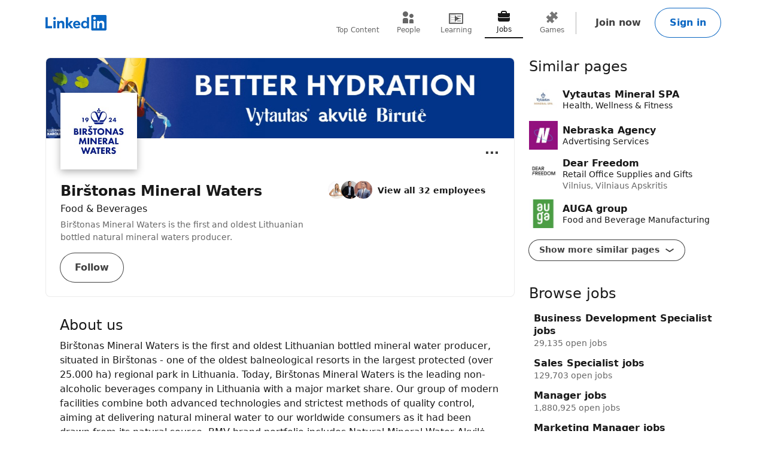

--- FILE ---
content_type: text/html; charset=utf-8
request_url: https://www.linkedin.com/company/birstonas-mineral-waters/
body_size: 27806
content:
<!DOCTYPE html>

    
    
    
    
    
    

    
    <html lang="en">
      <head>
        <meta name="pageKey" content="d_org_guest_company_overview">
          
    <meta name="robots" content="max-image-preview:large, noarchive">
    <meta name="bingbot" content="max-image-preview:large, archive">
  
<!---->          <meta name="linkedin:pageTag" content="noncanonical_subdomain=enabled">
        <meta name="locale" content="en_US">
<!---->        <meta id="config" data-app-version="2.0.2618" data-call-tree-id="AAZImq0fnKzXLeEEsyXr6g==" data-multiproduct-name="organization-guest-frontend" data-service-name="organization-guest-frontend" data-browser-id="3c41c497-52c1-4aaa-84a2-19280a93943d" data-enable-page-view-heartbeat-tracking data-page-instance="urn:li:page:d_org_guest_company_overview;wbFdVvk6RUaN4crRKkWP2g==" data-disable-jsbeacon-pagekey-suffix="false" data-member-id="0" data-msafdf-lib="https://static.licdn.com/aero-v1/sc/h/80ndnja80f2uvg4l8sj2su82m" data-should-use-full-url-in-pve-path="true" data-dna-member-lix-treatment="enabled" data-human-member-lix-treatment="enabled" data-dfp-member-lix-treatment="control" data-sync-apfc-headers-lix-treatment="control" data-sync-apfc-cb-lix-treatment="control" data-recaptcha-v3-integration-lix-value="control" data-network-interceptor-lix-value="control" data-is-epd-audit-event-enabled="false" data-is-feed-sponsored-tracking-kill-switch-enabled="false" data-sequence-auto-redirect-before-request-enabled="false">

        <link rel="canonical" href="https://lt.linkedin.com/company/birstonas-mineral-waters">
<!----><!---->
<!---->
<!---->
          <meta property="al:android:url" content="https://lt.linkedin.com/company/birstonas-mineral-waters">
          <meta property="al:android:package" content="com.linkedin.android">
          <meta property="al:android:app_name" content="LinkedIn">
          <meta property="al:ios:url" content="https://lt.linkedin.com/company/birstonas-mineral-waters">
          <meta property="al:ios:app_store_id" content="288429040">
          <meta property="al:ios:app_name" content="LinkedIn">

<!---->
          <link rel="icon" href="https://static.licdn.com/aero-v1/sc/h/al2o9zrvru7aqj8e1x2rzsrca">


        <script>
          function getDfd() {let yFn,nFn;const p=new Promise(function(y, n){yFn=y;nFn=n;});p.resolve=yFn;p.reject=nFn;return p;}
          window.lazyloader = getDfd();
          window.tracking = getDfd();
          window.impressionTracking = getDfd();
          window.ingraphTracking = getDfd();
          window.appDetection = getDfd();
          window.pemTracking = getDfd();
          window.appRedirectCompleted = getDfd();
        </script>

<!---->
        
        
    <title>Birštonas Mineral Waters | LinkedIn</title>
    <meta name="description" content="Birštonas Mineral Waters | 1,662 followers on LinkedIn. Birštonas Mineral Waters is the first and oldest Lithuanian bottled natural mineral waters producer. | Birštonas Mineral Waters is the first and oldest Lithuanian bottled mineral water producer, situated in Birštonas - one of the oldest balneological resorts in the largest protected (over 25.000 ha) regional park in Lithuania.

Today, Birštonas Mineral Waters is the leading non-alcoholic beverages company in Lithuania with a major market share. Our group of modern facilities combine both advanced technologies and strictest methods of quality control, aiming at delivering natural mineral water to our worldwide consumers as it had been drawn from its natural source.">

    <meta property="og:title" content="Birštonas Mineral Waters | LinkedIn">
    <meta property="og:description" content="Birštonas Mineral Waters | 1,662 followers on LinkedIn. Birštonas Mineral Waters is the first and oldest Lithuanian bottled natural mineral waters producer. | Birštonas Mineral Waters is the first and oldest Lithuanian bottled mineral water producer, situated in Birštonas - one of the oldest balneological resorts in the largest protected (over 25.000 ha) regional park in Lithuania.

Today, Birštonas Mineral Waters is the leading non-alcoholic beverages company in Lithuania with a major market share. Our group of modern facilities combine both advanced technologies and strictest methods of quality control, aiming at delivering natural mineral water to our worldwide consumers as it had been drawn from its natural source.">
    <meta property="og:image" content="https://media.licdn.com/dms/image/v2/D4D0BAQGhfrWKi_P7AA/company-logo_200_200/B4DZbIkeLDGYAI-/0/1747121726843/birstonas_mineral_waters_logo?e=2147483647&amp;v=beta&amp;t=3wKMjRQWwUQeduoj4yPA8K_HdGASBmtJ_tPey3_a30U">
    <meta property="og:type" content="article">
    <meta property="og:url" content="https://lt.linkedin.com/company/birstonas-mineral-waters">

    <meta name="twitter:card" content="summary">
    <meta name="twitter:site" content="@linkedin">
    <meta name="twitter:title" content="Birštonas Mineral Waters | LinkedIn">
    <meta name="twitter:description" content="Birštonas Mineral Waters | 1,662 followers on LinkedIn. Birštonas Mineral Waters is the first and oldest Lithuanian bottled natural mineral waters producer. | Birštonas Mineral Waters is the first and oldest Lithuanian bottled mineral water producer, situated in Birštonas - one of the oldest balneological resorts in the largest protected (over 25.000 ha) regional park in Lithuania.

Today, Birštonas Mineral Waters is the leading non-alcoholic beverages company in Lithuania with a major market share. Our group of modern facilities combine both advanced technologies and strictest methods of quality control, aiming at delivering natural mineral water to our worldwide consumers as it had been drawn from its natural source.">
    <meta name="twitter:image" content="https://media.licdn.com/dms/image/v2/D4D0BAQGhfrWKi_P7AA/company-logo_200_200/B4DZbIkeLDGYAI-/0/1747121726843/birstonas_mineral_waters_logo?e=2147483647&amp;v=beta&amp;t=3wKMjRQWwUQeduoj4yPA8K_HdGASBmtJ_tPey3_a30U">

    <meta name="clientSideIngraphs" content="1" data-gauge-metric-endpoint="/organization-guest/api/ingraphs/gauge" data-counter-metric-endpoint="/organization-guest/api/ingraphs/counter">
  

        <link rel="stylesheet" href="https://static.licdn.com/aero-v1/sc/h/229xkaeyvzb3ec6mtvmfupnke">

          
    
    <script type="application/ld+json">
      {"@context":"http://schema.org","@graph":[{"@context":"http://schema.org","@type":"DiscussionForumPosting","author":{"@type":"Organization","name":"Birštonas Mineral Waters","url":"https://lt.linkedin.com/company/birstonas-mineral-waters"},"datePublished":"2026-01-08T08:00:14.052Z","mainEntityOfPage":"https://www.linkedin.com/posts/birstonas-mineral-waters_a-truly-proud-and-inspiring-moment-for-bir%C5%A1tonas-activity-7414938973082644481-i_FY","text":"A truly proud and inspiring moment for Birštonas Mineral Waters! Our CEO Aiste Miliute has been named Woman of the Year by STILIUS magazine.\n\nThis recognition reflects not only her outstanding leadership and strategic vision, but also her courage to lead with purpose, values, and humanity, inspiring everyone around her to aim higher every day. 💧 ","url":"https://www.linkedin.com/posts/birstonas-mineral-waters_a-truly-proud-and-inspiring-moment-for-bir%C5%A1tonas-activity-7414938973082644481-i_FY"},{"@context":"http://schema.org","@type":"DiscussionForumPosting","author":{"@type":"Organization","name":"Birštonas Mineral Waters","url":"https://lt.linkedin.com/company/birstonas-mineral-waters"},"datePublished":"2025-12-29T13:18:37.460Z","mainEntityOfPage":"https://www.linkedin.com/posts/birstonas-mineral-waters_lets-make-health-our-main-priority-in-2026-activity-7411395219902054400-A5cY","text":"Let’s make health our main priority in 2026! 🐎 💧 ","url":"https://www.linkedin.com/posts/birstonas-mineral-waters_lets-make-health-our-main-priority-in-2026-activity-7411395219902054400-A5cY"},{"@context":"http://schema.org","@type":"DiscussionForumPosting","author":{"@type":"Organization","name":"Birštonas Mineral Waters","url":"https://lt.linkedin.com/company/birstonas-mineral-waters"},"datePublished":"2025-12-22T12:38:19.706Z","mainEntityOfPage":"https://www.linkedin.com/posts/birstonas-mineral-waters_did-you-know-a-horse-can-drink-up-to-57-liters-activity-7408848364018053120-OJ2a","text":"Did you know a horse can drink up to 57 liters of water a day? 💧 \n\nThe Akvilė Cup at Royal Horse Resort was a true celebration for equestrian sports enthusiasts. An international community of participants, impressive performances, and elegant costumes created a unique atmosphere where sport becomes art. 🐎","url":"https://www.linkedin.com/posts/birstonas-mineral-waters_did-you-know-a-horse-can-drink-up-to-57-liters-activity-7408848364018053120-OJ2a"},{"@context":"http://schema.org","@type":"DiscussionForumPosting","author":{"@type":"Organization","name":"Birštonas Mineral Waters","url":"https://lt.linkedin.com/company/birstonas-mineral-waters"},"datePublished":"2025-12-09T14:58:46.194Z","mainEntityOfPage":"https://www.linkedin.com/posts/birstonas-mineral-waters_2025-year-wrapped-activity-7404172665005015045-stwv","text":"2025 a year of bold steps, bigger wins and unforgettable moments. 💧 💙 ","url":"https://www.linkedin.com/posts/birstonas-mineral-waters_2025-year-wrapped-activity-7404172665005015045-stwv"},{"@context":"http://schema.org","@type":"DiscussionForumPosting","author":{"@type":"Organization","name":"Birštonas Mineral Waters","url":"https://lt.linkedin.com/company/birstonas-mineral-waters"},"datePublished":"2025-12-04T08:38:52.447Z","mainEntityOfPage":"https://www.linkedin.com/posts/birstonas-mineral-waters_for-over-12-years-running-has-been-a-defining-activity-7402265121827323904-cwWG","text":"For over 12 years, running has been a defining part of Darius Jonaitis life, and we are proud to have someone with such drive on our team. He began with road races, advanced into triathlon, and even completed Ironman. 🏃‍♂️\n\nThis year, Darius achieved a major personal milestone, completing a 100km race he had been preparing for many years. This is a true demonstration of dedication, resilience, and mental strength.  ","url":"https://www.linkedin.com/posts/birstonas-mineral-waters_for-over-12-years-running-has-been-a-defining-activity-7402265121827323904-cwWG"},{"@context":"http://schema.org","@type":"DiscussionForumPosting","author":{"@type":"Organization","name":"Birštonas Mineral Waters","url":"https://lt.linkedin.com/company/birstonas-mineral-waters"},"datePublished":"2025-11-14T12:52:32.122Z","mainEntityOfPage":"https://www.linkedin.com/posts/birstonas-mineral-waters_bir%C5%A1tonas-mineral-waters-is-taking-another-activity-7395081200429625344-_B-E","text":"Birštonas Mineral Waters is taking another step towards sustainability.\n\nWe aim to use energy more efficiently and contribute to a greener future – we are planning to install an electricity storage facility at the company, which will help to ensure the stability of production processes and reduce energy costs.\n\nThis solution will allow us to better exploit the potential of renewable energy sources, strengthen energy independence, and create added value for both the company and the environment.\n\nThe project is funded by the European Union under the Next Generation EU plan.\nFunded by the European Union – NextGenerationEU","url":"https://www.linkedin.com/posts/birstonas-mineral-waters_bir%C5%A1tonas-mineral-waters-is-taking-another-activity-7395081200429625344-_B-E"},{"@context":"http://schema.org","@type":"DiscussionForumPosting","author":{"@type":"Organization","name":"Birštonas Mineral Waters","url":"https://lt.linkedin.com/company/birstonas-mineral-waters"},"datePublished":"2025-10-21T07:22:17.447Z","mainEntityOfPage":"https://www.linkedin.com/posts/birstonas-mineral-waters_not-all-water-is-the-same-and-we-are-proving-activity-7386300782880473088-ujyn","text":"Not all water is the same and we are proving it! During our water degustation with sommelier Urtė Mikelevičiūtė we dived into the subtle differences in taste, texture, and mineral balance that define true quality. 💧","url":"https://www.linkedin.com/posts/birstonas-mineral-waters_not-all-water-is-the-same-and-we-are-proving-activity-7386300782880473088-ujyn"},{"@context":"http://schema.org","@type":"DiscussionForumPosting","author":{"@type":"Organization","name":"Birštonas Mineral Waters","url":"https://lt.linkedin.com/company/birstonas-mineral-waters"},"datePublished":"2025-10-15T08:59:27.611Z","mainEntityOfPage":"https://www.linkedin.com/posts/birstonas-mineral-waters_this-year-we-were-proud-to-be-part-ofartvilnius-activity-7384150909154529280-QJPd","text":"This year, we were proud to be part of ArtVilnius with Akvilė.\n\nOur stand was not just a display – it was an art piece itself, created to reflect the harmony of nature, purity, and design that define Akvile. 💧\n\nGrateful for the inspiring conversations, creativity, and all who stopped by to experience our vision of art through water.","url":"https://www.linkedin.com/posts/birstonas-mineral-waters_this-year-we-were-proud-to-be-part-ofartvilnius-activity-7384150909154529280-QJPd"},{"@context":"http://schema.org","@type":"DiscussionForumPosting","author":{"@type":"Organization","name":"Birštonas Mineral Waters","url":"https://lt.linkedin.com/company/birstonas-mineral-waters"},"datePublished":"2025-10-03T07:08:44.210Z","mainEntityOfPage":"https://www.linkedin.com/posts/birstonas-mineral-waters_our-mineral-water-brand-vytautas-continues-activity-7379774390361726976-KbV9","text":"Our mineral water brand VYTAUTAS continues to lead the way! 💧 At the Baltic Brand forum, we were honored with the title of Lithuania’s most loved local producer brand. ","url":"https://www.linkedin.com/posts/birstonas-mineral-waters_our-mineral-water-brand-vytautas-continues-activity-7379774390361726976-KbV9"},{"@context":"http://schema.org","@type":"DiscussionForumPosting","author":{"@type":"Organization","name":"Birštonas Mineral Waters","url":"https://lt.linkedin.com/company/birstonas-mineral-waters"},"datePublished":"2025-09-30T08:50:52.862Z","mainEntityOfPage":"https://www.linkedin.com/posts/birstonas-mineral-waters_we-are-proud-to-be-part-of-the-water-sommelier-activity-7378712932185948160-ur8w","text":"We are proud to be part of the Water Sommelier Union community – a place where experts exchange experience, learn from each other, and strengthen the culture of water across Europe.\n\nIn Lithuania, water tastings are becoming increasingly popular, and we are glad to represent this growing movement. Our goal is to demonstrate that water can be not only a part of everyday life, but also a truly unique experience.","url":"https://www.linkedin.com/posts/birstonas-mineral-waters_we-are-proud-to-be-part-of-the-water-sommelier-activity-7378712932185948160-ur8w"},{"@context":"http://schema.org","@type":"Organization","name":"Birštonas Mineral Waters","url":"https://lt.linkedin.com/company/birstonas-mineral-waters","address":{"type":"PostalAddress","streetAddress":"B. Sruogos str. 7","addressLocality":"Birstonas","postalCode":"LT – 59209","addressCountry":"LT"},"description":"Birštonas Mineral Waters is the first and oldest Lithuanian bottled mineral water producer, situated in Birštonas - one of the oldest balneological resorts in the largest protected (over 25.000 ha) regional park in Lithuania.\n\nToday, Birštonas Mineral Waters is the leading non-alcoholic beverages company in Lithuania with a major market share. Our group of modern facilities combine both advanced technologies and strictest methods of quality control, aiming at delivering natural mineral water to our worldwide consumers as it had been drawn from its natural source. \n\nBMV brand portfolio includes Natural Mineral Water Akvilė, Vytautas & Birutė. Production is exported to over 16 countries worldwide.\n\nOffice\nAddress: Karių kapų g. 15,  LT-10313, Vilnius\nE-mail: info@bmv.lt\nPhone: +37052786318\n\nFactory\nAddress: B. Sruogos g. 7,  LT – 59209, Birštonas\nPhone: +370 673 02425\n\nSALES MANAGER\nMindaugas Tamošaitis\nE-mail: m.tamosaitis@bmv.lt\n\nHORECA DIRECTOR\nMarius Kriaučiūnas\nE-mail: m.kriauciunas@bmv.lt\n+370 (673) 07 974\n\n\nSALES DIRECTOR\nDeimantas Gervė\nE-mail: d.gerve@bmv.lt\n\nAKVILĖ BRAND MANAGER\nJulija Trumpickaitė\nE-mail: j.trumpickaite@bmv.lt\n\nVYTAUTAS & BIRUTĖ BRAND MANAGER\nMonika Kupliauskienė\nE-mail: m.kupliauskiene@bmv.lt","numberOfEmployees":{"value":32,"@type":"QuantitativeValue"},"logo":{"contentUrl":"https://media.licdn.com/dms/image/v2/D4D0BAQGhfrWKi_P7AA/company-logo_200_200/B4DZbIkeLDGYAI-/0/1747121726843/birstonas_mineral_waters_logo?e=2147483647&v=beta&t=3wKMjRQWwUQeduoj4yPA8K_HdGASBmtJ_tPey3_a30U","description":"Birštonas Mineral Waters","@type":"ImageObject"},"slogan":"Birštonas Mineral Waters is the first and oldest Lithuanian bottled natural mineral waters producer.","sameAs":"http://www.bmv.lt/"}]}
    </script>
  
  
      
<!---->      </head>
      <body dir="ltr">
<!----><!----><!---->
        
        
<!---->
    
      
    

    <a href="#main-content" class="skip-link btn-md btn-primary absolute z-11 -top-[100vh] focus:top-0">
      Skip to main content
    </a>
  
    <header class="header base-detail-page__header px-mobile-container-padding bg-color-background-container global-alert-offset">
      
        

    
    
    
    

    
    
    
    
    

    <nav class="nav pt-1.5 pb-2 flex items-center justify-between relative flex-nowrap babymamabear:py-1.5
        
        
         babybear:flex-wrap " aria-label="Primary">

      <a href="/?trk=organization_guest_nav-header-logo" class="nav__logo-link link-no-visited-state z-1 mr-auto min-h-[52px] flex items-center babybear:z-0 hover:no-underline focus:no-underline active:no-underline
          " data-tracking-control-name="organization_guest_nav-header-logo" data-tracking-will-navigate>
          
              
              
    
    <span class="sr-only">LinkedIn</span>
<!---->      <icon class="block text-color-brand w-[102px] h-[26px] " data-test-id="nav-logo" data-delayed-url="https://static.licdn.com/aero-v1/sc/h/8fkga714vy9b2wk5auqo5reeb"></icon>
  
          
          
      </a>

<!---->
        
    
    
    
    
    
    
    
    
    <ul class="top-nav-menu flex items-center babybear:w-full babybear:justify-between babybear:pt-1 justify-start w-max pt-0 overflow-x-auto
        after:papamamabear:up-down-divider after:papamamabear:!h-[37px]
         nav__menu babybear:order-last order-3 ml-auto">
        <li class>
          
    <a href="https://www.linkedin.com/top-content?trk=organization_guest_guest_nav_menu_topContent" data-tracking-control-name="organization_guest_guest_nav_menu_topContent" data-tracking-will-navigate class="top-nav-link flex justify-center items-center min-h-[52px] hover:text-color-text visited:hover:text-color-text hover:no-underline
        min-w-8
        flex-col mx-1 babybear:mx-0
        text-color-text-secondary visited:text-color-text-secondary">
      <icon class="top-nav-link__icon flex h-3 w-3 flex-shrink-0 justify-center " data-delayed-url="https://static.licdn.com/aero-v1/sc/h/5ofmdgombsj3cqmfn03qb7h60">
      </icon>
      <span class="top-nav-link__label-text font-sans text-xs leading-regular text-center
          font-regular whitespace-nowrap">
        Top Content
      </span>
    </a>
  
        </li>
        <li class>
          
    <a href="https://www.linkedin.com/pub/dir/+/+?trk=organization_guest_guest_nav_menu_people" data-tracking-control-name="organization_guest_guest_nav_menu_people" data-tracking-will-navigate class="top-nav-link flex justify-center items-center min-h-[52px] hover:text-color-text visited:hover:text-color-text hover:no-underline
        min-w-8
        flex-col mx-1 babybear:mx-0
        text-color-text-secondary visited:text-color-text-secondary">
      <icon class="top-nav-link__icon flex h-3 w-3 flex-shrink-0 justify-center " data-delayed-url="https://static.licdn.com/aero-v1/sc/h/7kb6sn3tm4cx918cx9a5jlb0">
      </icon>
      <span class="top-nav-link__label-text font-sans text-xs leading-regular text-center
          font-regular whitespace-nowrap">
        People
      </span>
    </a>
  
        </li>
        <li class>
          
    <a href="https://www.linkedin.com/learning/search?trk=organization_guest_guest_nav_menu_learning" data-tracking-control-name="organization_guest_guest_nav_menu_learning" data-tracking-will-navigate class="top-nav-link flex justify-center items-center min-h-[52px] hover:text-color-text visited:hover:text-color-text hover:no-underline
        min-w-8
        flex-col mx-1 babybear:mx-0
        text-color-text-secondary visited:text-color-text-secondary">
      <icon class="top-nav-link__icon flex h-3 w-3 flex-shrink-0 justify-center " data-delayed-url="https://static.licdn.com/aero-v1/sc/h/8wykgzgbqy0t3fnkgborvz54u">
      </icon>
      <span class="top-nav-link__label-text font-sans text-xs leading-regular text-center
          font-regular whitespace-nowrap">
        Learning
      </span>
    </a>
  
        </li>
        <li class>
          
    <a href="https://www.linkedin.com/jobs/search?trk=organization_guest_guest_nav_menu_jobs" data-tracking-control-name="organization_guest_guest_nav_menu_jobs" data-tracking-will-navigate class="top-nav-link flex justify-center items-center min-h-[52px] hover:text-color-text visited:hover:text-color-text hover:no-underline
        min-w-8
        flex-col mx-1 babybear:mx-0
        top-nav-link--selected text-color-text visited:text-color-text border-solid border-b-2 border-color-text" aria-current="page">
      <icon class="top-nav-link__icon flex h-3 w-3 flex-shrink-0 justify-center " data-delayed-url="https://static.licdn.com/aero-v1/sc/h/92eb1xekc34eklevj0io6x4ki">
      </icon>
      <span class="top-nav-link__label-text font-sans text-xs leading-regular text-center
          font-regular whitespace-nowrap">
        Jobs
      </span>
    </a>
  
        </li>
        <li class>
          
    <a href="https://www.linkedin.com/games?trk=organization_guest_guest_nav_menu_games" data-tracking-control-name="organization_guest_guest_nav_menu_games" data-tracking-will-navigate class="top-nav-link flex justify-center items-center min-h-[52px] hover:text-color-text visited:hover:text-color-text hover:no-underline
        min-w-8
        flex-col mx-1 babybear:mx-0
        text-color-text-secondary visited:text-color-text-secondary">
      <icon class="top-nav-link__icon flex h-3 w-3 flex-shrink-0 justify-center " data-delayed-url="https://static.licdn.com/aero-v1/sc/h/29h8hsjuomfp50lam5ipnc3uh">
      </icon>
      <span class="top-nav-link__label-text font-sans text-xs leading-regular text-center
          font-regular whitespace-nowrap">
        Games
      </span>
    </a>
  
        </li>
    </ul>
  

      <div class="nav__cta-container order-3 flex gap-x-1 justify-end min-w-[100px] flex-nowrap flex-shrink-0 babybear:flex-wrap flex-2
          ">
<!---->
          
    
    <a class="nav__button-tertiary btn-tertiary ml-1 btn-md" href="https://www.linkedin.com/signup/cold-join?session_redirect=https%3A%2F%2Fwww%2Elinkedin%2Ecom%2Fcompany%2Fbirstonas-mineral-waters&amp;trk=organization_guest_nav-header-join" data-tracking-control-name="organization_guest_nav-header-join" data-test-live-nav-primary-cta data-tracking-will-navigate data-tracking-client-ingraph>
      Join now
<!---->    </a>


<!---->
          
  
  

      
      <a class="nav__button-secondary btn-secondary-emphasis btn-md" href="https://www.linkedin.com/login?session_redirect=https%3A%2F%2Fwww%2Elinkedin%2Ecom%2Fcompany%2Fbirstonas-mineral-waters&amp;fromSignIn=true&amp;trk=organization_guest_nav-header-signin" data-tracking-control-name="organization_guest_nav-header-signin" data-tracking-will-navigate data-tracking-client-ingraph>
          Sign in
      </a>


<!---->      </div>

<!---->
<!---->    </nav>
  
      
    </header>

    
<!---->      

<!---->
    <main class="main papabear:flex papabear:mx-auto papabear:pt-desktop-content-top-margin mamabear:pt-desktop-content-top-margin
        " id="main-content" role="main">
      <section class="core-rail mx-auto papabear:w-core-rail-width mamabear:max-w-[790px] babybear:max-w-[790px]">
        
        
            
    
    
    
    
    
    

    
    <section class="top-card-layout container-lined overflow-hidden babybear:rounded-[0px]">
        
    <figure class="cover-img min-h-[87px] papbear:min-h-[100px] rounded-t-[2px] babybear:rounded-[0px] -z-1">
<!---->      <div class="cover-img__image-frame relative w-full overflow-hidden pb-[calc((134/782)*100%)]">
        <div class="cover-img__image-position absolute top-0 right-0 bottom-0 left-0
            ">
            <img class="cover-img__image relative w-full h-full object-cover" src="https://media.licdn.com/dms/image/v2/D4D3DAQHfM1-zoI0ssQ/image-scale_191_1128/B4DZbIkM0EGwAc-/0/1747121655558/birstonas_mineral_waters_cover?e=2147483647&amp;v=beta&amp;t=X7omYExMRlU7a9qsvOGrjg7AWz23FWktk3GPWb2T9zY" fetchpriority="auto" data-embed-id="cover-image" alt="Birštonas Mineral Waters’ cover photo" tabindex="0">
        </div>
      </div>
<!---->    </figure>
  

      <div class="top-card-layout__card relative p-2 papabear:p-details-container-padding">
            <div class="top-card-layout__entity-image-container flex">
              
      <img class="inline-block relative
          
          w-16 h-16
           top-card-layout__entity-image shadow-color-shadow shadow-[0_4px_12px] border-2 border-solid border-color-surface mt-[-70px] mb-[14px] papabear:border-4 papabear:mt-[-100px] papabear:mb-[18px]" data-delayed-url="https://media.licdn.com/dms/image/v2/D4D0BAQGhfrWKi_P7AA/company-logo_200_200/B4DZbIkeLDGYAI-/0/1747121726843/birstonas_mineral_waters_logo?e=2147483647&amp;v=beta&amp;t=3wKMjRQWwUQeduoj4yPA8K_HdGASBmtJ_tPey3_a30U" data-ghost-classes="bg-color-entity-ghost-background" data-ghost-url="https://static.licdn.com/aero-v1/sc/h/cs8pjfgyw96g44ln9r7tct85f" alt="Birštonas Mineral Waters">
      
            </div>

          <div class="top-card-layout__entity-info-container flex flex-wrap papabear:flex-nowrap">
            <div class="top-card-layout__entity-info flex-grow flex-shrink-0 basis-0 babybear:flex-none babybear:w-full babybear:flex-none babybear:w-full">
                    <h1 class="top-card-layout__title font-sans text-lg papabear:text-xl font-bold leading-open text-color-text mb-0">
                      Birštonas Mineral Waters
                      
                    </h1>
                <h2 class="top-card-layout__headline break-words font-sans text-md leading-open text-color-text">
                    Food &amp; Beverages
                </h2>

<!---->
                <h4 class="top-card-layout__second-subline font-sans text-sm leading-open text-color-text-low-emphasis mt-0.5">
                  
        <span class="line-clamp-2">Birštonas Mineral Waters is the first and oldest Lithuanian bottled natural mineral waters producer.</span>
      
                </h4>

              <div class="top-card-layout__cta-container flex flex-wrap mt-0.5 papabear:mt-0 ml-[-12px]">
                    
<!---->      

                    
          <a class="top-card-layout__cta mt-2 ml-1.5 h-auto babybear:flex-auto top-card-layout__cta--secondary btn-md btn-secondary" href="https://www.linkedin.com/login?session_redirect=https%3A%2F%2Fwww%2Elinkedin%2Ecom%2Fcompany%2Fbirstonas-mineral-waters&amp;fromSignIn=true&amp;trk=top-card_top-card-secondary-button-top-card-secondary-cta" data-tracking-control-name="top-card_top-card-secondary-button-top-card-secondary-cta" data-tracking-will-navigate>
            Follow
          </a>
      
              </div>
            </div>

                <div class="top-card-layout__entity-info flex-grow flex-shrink-0 basis-0 babybear:flex-none babybear:w-full
                    top-card-layout__entity-info--right-column ml-details-container-padding max-w-[288px] babybear:my-2 babybear:ml-0">
                  
        
    
    
    

    <ul>
<!---->
        <li class="papabear:mb-1.5">
          <span data-nosnippet="true" data-test-id="view-all-employees-cta">
            
    

    
      <a href="https://www.linkedin.com/signup/cold-join?session_redirect=https%3A%2F%2Fwww%2Elinkedin%2Ecom%2Fsearch%2Fresults%2Fpeople%2F%3FfacetCurrentCompany%3D%255B6394980%255D&amp;trk=org-employees_cta_face-pile-cta" target="_self" data-tracking-control-name="full-link" data-tracking-will-navigate class="face-pile flex !no-underline" data-tracking-client-ingraph>
        
      <div class="face-pile__images-container self-start flex-shrink-0 mr-1 leading-[1]">
          
      <img class="inline-block relative
          rounded-[50%]
          w-4 h-4
           face-pile__image border-1 border-solid border-color-transparent -ml-2 first:ml-0" data-delayed-url="https://media.licdn.com/dms/image/v2/D4E03AQHBqMxpD_cgyQ/profile-displayphoto-shrink_100_100/profile-displayphoto-shrink_100_100/0/1678126650810?e=2147483647&amp;v=beta&amp;t=ysBG8pKSI-vvj1_WuQNwhHqtH40Ab3de-Gb2-CLbt4k" data-ghost-classes="bg-color-entity-ghost-background" data-ghost-url="https://static.licdn.com/aero-v1/sc/h/9c8pery4andzj6ohjkjp54ma2" alt>
      
          
      <img class="inline-block relative
          rounded-[50%]
          w-4 h-4
           face-pile__image border-1 border-solid border-color-transparent -ml-2 first:ml-0" data-delayed-url="https://media.licdn.com/dms/image/v2/C4E03AQGbrCPVymj4hw/profile-displayphoto-shrink_100_100/profile-displayphoto-shrink_100_100/0/1622528901544?e=2147483647&amp;v=beta&amp;t=rP0XSv9TrEeqGPPJQY-awAS0ZHnw-bSn_VVDQPzj1P8" data-ghost-classes="bg-color-entity-ghost-background" data-ghost-url="https://static.licdn.com/aero-v1/sc/h/9c8pery4andzj6ohjkjp54ma2" alt>
      
          
      <img class="inline-block relative
          rounded-[50%]
          w-4 h-4
           face-pile__image border-1 border-solid border-color-transparent -ml-2 first:ml-0" data-delayed-url="https://media.licdn.com/dms/image/v2/D4D03AQFUztbKL-g4Pg/profile-displayphoto-shrink_100_100/B4DZUDpjmBHAAU-/0/1739522980733?e=2147483647&amp;v=beta&amp;t=HuJy5Erh_DbBeKGU7AMnv_1uB_h8n55ne3ELPS7hvuo" data-ghost-classes="bg-color-entity-ghost-background" data-ghost-url="https://static.licdn.com/aero-v1/sc/h/9c8pery4andzj6ohjkjp54ma2" alt>
      
      </div>
        <div class="face-pile__text-container self-center">
          <p class="face-pile__text font-sans text-sm
              link-styled hover:underline">
            View all 32 employees
          </p>
<!---->        </div>
          
      </a>
  
  
          </span>
        </li>

<!---->    </ul>
  
      
                </div>
          </div>

          

    
    
    
    
    
    
    
    
    
    
    
    
    
    

      <div class="ellipsis-menu absolute right-0 top-0 top-card-layout__ellipsis-menu mr-1 papabear:mt-0.5 papabear:mr-2">
        

    

    <div class="collapsible-dropdown flex items-center relative hyphens-auto">
          
            <button class="ellipsis-menu__trigger
                collapsible-dropdown__button btn-md btn-tertiary cursor-pointer
                !py-[6px] !px-1 flex items-center rounded-[50%]
                
                " aria-expanded="false" aria-label="Open menu" data-tracking-control-name="top-card_ellipsis-menu-trigger" tabindex="0">
              <icon class="ellipsis-menu__trigger-icon m-0 p-0 centered-icon" data-delayed-url="https://static.licdn.com/aero-v1/sc/h/671xosfpvk4c0kqtyl87hashi"></icon>
            </button>
          

        <ul class="collapsible-dropdown__list hidden container-raised absolute w-auto overflow-y-auto flex-col items-stretch z-[9999] bottom-auto top-[100%]" role="menu" tabindex="-1">
          
              

                <li class="ellipsis-menu__item border-t-1 border-solid border-color-border-low-emphasis first-of-type:border-none flex" role="presentation">
                  

    
    

    

    

    <a href="/uas/login?fromSignIn=true&amp;session_redirect=https%3A%2F%2Flt.linkedin.com%2Fcompany%2Fbirstonas-mineral-waters&amp;trk=top-card_ellipsis-menu-semaphore-sign-in-redirect&amp;guestReportContentType=COMPANY&amp;_f=guest-reporting" data-tracking-control-name="top-card_ellipsis-menu-semaphore-sign-in-redirect" data-tracking-will-navigate data-item-type="semaphore" data-semaphore-content-type="COMPANY" data-semaphore-content-urn="urn:li:organization:6394980" data-semaphore-tracking-prefix="top-card_ellipsis-menu-semaphore" data-is-logged-in="false" data-modal="semaphore__toggle" class="semaphore__toggle visited:text-color-text-secondary ellipsis-menu__semaphore ellipsis-menu__item-button flex items-center w-full p-1 cursor-pointer font-sans text-sm font-bold link-styled focus:link-styled link:no-underline active:bg-color-background-container-tint focus:bg-color-background-container-tint hover:bg-color-background-container-tint outline-offset-[-2px]" role="menuitem">
<!---->        
                      <icon class="ellipsis-menu__item-icon text-color-text h-[24px] w-[24px] mr-1" data-delayed-url="https://static.licdn.com/aero-v1/sc/h/iq0x9q37wj214o129ai1yjut">
                      </icon>
                      Report this company
                    
    </a>

<!---->  
                </li>
<!---->          
        </ul>

<!---->    </div>
  

      </div>
  

<!---->      </div>
    </section>
  
  
          
      

        <div class="details mx-details-container-padding">
          
        
            
    

<!---->  
            
    
    
    
    
    
    
    
    
    
    
    

      
    <section class="core-section-container
        core-section-container--with-border border-b-1 border-solid border-color-border-faint py-4 text-color-text" data-test-id="about-us">
<!---->
          <h2 class="core-section-container__title section-title">
            About us
          </h2>

<!---->
      <div class="core-section-container__content break-words">
        

          <p class="break-words text-color-text" data-test-id="about-us__description">
              Birštonas Mineral Waters is the first and oldest Lithuanian bottled mineral water producer, situated in Birštonas - one of the oldest balneological resorts in the largest protected (over 25.000 ha) regional park in Lithuania.

Today, Birštonas Mineral Waters is the leading non-alcoholic beverages company in Lithuania with a major market share. Our group of modern facilities combine both advanced technologies and strictest methods of quality control, aiming at delivering natural mineral water to our worldwide consumers as it had been drawn from its natural source. 

BMV brand portfolio includes Natural Mineral Water Akvilė, Vytautas &amp; Birutė. Production is exported to over 16 countries worldwide.

Office
Address: Karių kapų g. 15,  LT-10313, Vilnius
E-mail: info@bmv.lt
Phone: +37052786318

Factory
Address: B. Sruogos g. 7,  LT – 59209, Birštonas
Phone: +370 673 02425

SALES MANAGER
Mindaugas Tamošaitis
E-mail: m.tamosaitis@bmv.lt

HORECA DIRECTOR
Marius Kriaučiūnas
E-mail: m.kriauciunas@bmv.lt
+370 (673) 07 974


SALES DIRECTOR
Deimantas Gervė
E-mail: d.gerve@bmv.lt

AKVILĖ BRAND MANAGER
Julija Trumpickaitė
E-mail: j.trumpickaite@bmv.lt

VYTAUTAS &amp; BIRUTĖ BRAND MANAGER
Monika Kupliauskienė
E-mail: m.kupliauskiene@bmv.lt
          </p>

          <dl class="mt-6">
              
    <div class="mb-2 flex papabear:mr-3 mamabear:mr-3 babybear:flex-wrap" data-test-id="about-us__website">
      <dt class="font-sans text-md font-bold text-color-text break-words w-40 papabear:flex-shrink-0 papabear:mr-3 mamabear:flex-shrink-0 mamabear:mr-3 babybear:mb-1">
          Website
      </dt>
      <dd class="font-sans px-0.25 text-md text-color-text break-words overflow-hidden">
        
                  
    <a class="link-no-visited-state hover:no-underline" data-tracking-control-name="about_website" href="https://www.linkedin.com/redir/redirect?url=http%3A%2F%2Fwww%2Ebmv%2Elt%2F&amp;urlhash=4A3A&amp;trk=about_website" target="_blank" rel="noopener" data-tracking-will-navigate aria-describedby="websiteLinkDescription">
      http://www.bmv.lt/
      <icon class="align-middle" data-delayed-url="https://static.licdn.com/aero-v1/sc/h/49229g4q0jsla5l1xojq1wob9" aria-hidden="true"></icon>
    </a>
  
                  <p class="hidden" id="websiteLinkDescription">External link for Birštonas Mineral Waters</p>
                
      </dd>
    </div>
  
              
    <div class="mb-2 flex papabear:mr-3 mamabear:mr-3 babybear:flex-wrap" data-test-id="about-us__industry">
      <dt class="font-sans text-md font-bold text-color-text break-words w-40 papabear:flex-shrink-0 papabear:mr-3 mamabear:flex-shrink-0 mamabear:mr-3 babybear:mb-1">
          Industry
      </dt>
      <dd class="font-sans px-0.25 text-md text-color-text break-words overflow-hidden">
        
                  Food &amp; Beverages
                
      </dd>
    </div>
  
              
    <div class="mb-2 flex papabear:mr-3 mamabear:mr-3 babybear:flex-wrap" data-test-id="about-us__size">
      <dt class="font-sans text-md font-bold text-color-text break-words w-40 papabear:flex-shrink-0 papabear:mr-3 mamabear:flex-shrink-0 mamabear:mr-3 babybear:mb-1">
          Company size
      </dt>
      <dd class="font-sans px-0.25 text-md text-color-text break-words overflow-hidden">
        
                  

    
    
    
    
    
    
    
    
    

        51-200 employees
  

                
      </dd>
    </div>
  
              
    <div class="mb-2 flex papabear:mr-3 mamabear:mr-3 babybear:flex-wrap" data-test-id="about-us__headquarters">
      <dt class="font-sans text-md font-bold text-color-text break-words w-40 papabear:flex-shrink-0 papabear:mr-3 mamabear:flex-shrink-0 mamabear:mr-3 babybear:mb-1">
          Headquarters
      </dt>
      <dd class="font-sans px-0.25 text-md text-color-text break-words overflow-hidden">
        
                    Birstonas
                
      </dd>
    </div>
  
              
    <div class="mb-2 flex papabear:mr-3 mamabear:mr-3 babybear:flex-wrap" data-test-id="about-us__organizationType">
      <dt class="font-sans text-md font-bold text-color-text break-words w-40 papabear:flex-shrink-0 papabear:mr-3 mamabear:flex-shrink-0 mamabear:mr-3 babybear:mb-1">
          Type
      </dt>
      <dd class="font-sans px-0.25 text-md text-color-text break-words overflow-hidden">
        
                  Privately Held
                
      </dd>
    </div>
  
              
    <div class="mb-2 flex papabear:mr-3 mamabear:mr-3 babybear:flex-wrap" data-test-id="about-us__foundedOn">
      <dt class="font-sans text-md font-bold text-color-text break-words w-40 papabear:flex-shrink-0 papabear:mr-3 mamabear:flex-shrink-0 mamabear:mr-3 babybear:mb-1">
          Founded
      </dt>
      <dd class="font-sans px-0.25 text-md text-color-text break-words overflow-hidden">
        
                  1924
                
      </dd>
    </div>
  

<!---->          </dl>
      
      </div>
    </section>
  
  
            
    
    
    

<!---->  
            
    
    
    
    
    
    
    
    
    

      
    <section class="core-section-container
        core-section-container--with-border border-b-1 border-solid border-color-border-faint py-4 locations">
<!---->
          <h2 class="core-section-container__title section-title">
            Locations
          </h2>

<!---->
      <div class="core-section-container__content break-words">
        
        
    
    

      <ul class="show-more-less__list show-more-less__list--no-hidden-elems" data-impression-id="org-locations_show-more-less">
        
              <li class="mb-3 papabear:w-50% papabear:odd:mr-2 papabear:odd:w-[calc(50%-16px)]">
                  <span class="tag-sm tag-enabled">
                    Primary
                  </span>
                <div id="address-0">
                    <p>
                      B. Sruogos str. 7
                    </p>
<!---->                    <p>
                          Birstonas, LT – 59209, LT
                    </p>
                </div>
                
    <a class="link-no-visited-state hover:no-underline" data-tracking-control-name="org-locations_url" href="https://www.bing.com/maps?where=B.+Sruogos+str.+7+Birstonas+LT+%E2%80%93+59209+LT&amp;trk=org-locations_url" target="_blank" rel="noopener" data-tracking-will-navigate aria-describedby="address-0">
      Get directions
      <icon class="align-middle" data-delayed-url="https://static.licdn.com/aero-v1/sc/h/49229g4q0jsla5l1xojq1wob9" aria-hidden="true"></icon>
    </a>
  
              </li>
          
      </ul>
  
      
      </div>
    </section>
  
  
            
    
    

    
      
    <section class="core-section-container
        core-section-container--with-border border-b-1 border-solid border-color-border-faint py-4" data-nosnippet="true" data-test-id="employees-at">
<!---->
          <h2 class="core-section-container__title section-title">
            Employees at Birštonas Mineral Waters
          </h2>

<!---->
      <div class="core-section-container__content break-words">
        
        <ul>
            <li>
              
    
    

    
    
    
      <a href="https://lt.linkedin.com/in/aiste-miliute-4239772?trk=org-employees" target="_self" data-tracking-control-name="org-employees" data-tracking-will-navigate class="base-card relative w-full hover:no-underline focus:no-underline
        base-card--link
        outline-offset-[4px] base-main-card flex flex-wrap py-1.5 pr-2 babybear:pr-0
        
        base-main-card--link
        ">
        

<!---->
      
          
      <img class="inline-block relative
          rounded-[50%]
          w-6 h-6
          " data-delayed-url="https://media.licdn.com/dms/image/v2/D4E03AQHBqMxpD_cgyQ/profile-displayphoto-shrink_100_100/profile-displayphoto-shrink_100_100/0/1678126650810?e=2147483647&amp;v=beta&amp;t=ysBG8pKSI-vvj1_WuQNwhHqtH40Ab3de-Gb2-CLbt4k" data-ghost-classes="bg-color-entity-ghost-background" data-ghost-url="https://static.licdn.com/aero-v1/sc/h/9c8pery4andzj6ohjkjp54ma2" alt="Click here to view Aiste Miliute’s profile">
      

        <div class="base-main-card__info self-center ml-1 flex-1 relative break-words papabear:min-w-0 mamabear:min-w-0 babybear:w-full
            ">
<!---->          <h3 class="base-main-card__title line-clamp-1 font-sans text-md font-bold text-color-text overflow-hidden
              
              
              base-main-card__title--link">
            
        Aiste Miliute

<!---->      
          </h3>
          

<!---->
<!---->
<!----><!---->        </div>

<!---->      
    
      </a>
  
  
  
  
            </li>
            <li>
              
    
    

    
    
    
      <a href="https://lt.linkedin.com/in/vytautaskederys?trk=org-employees" target="_self" data-tracking-control-name="org-employees" data-tracking-will-navigate class="base-card relative w-full hover:no-underline focus:no-underline
        base-card--link
        outline-offset-[4px] base-main-card flex flex-wrap py-1.5 pr-2 babybear:pr-0
        
        base-main-card--link
        ">
        

<!---->
      
          
      <img class="inline-block relative
          rounded-[50%]
          w-6 h-6
          " data-delayed-url="https://media.licdn.com/dms/image/v2/C4E03AQGbrCPVymj4hw/profile-displayphoto-shrink_100_100/profile-displayphoto-shrink_100_100/0/1622528901544?e=2147483647&amp;v=beta&amp;t=rP0XSv9TrEeqGPPJQY-awAS0ZHnw-bSn_VVDQPzj1P8" data-ghost-classes="bg-color-entity-ghost-background" data-ghost-url="https://static.licdn.com/aero-v1/sc/h/9c8pery4andzj6ohjkjp54ma2" alt="Click here to view Vytautas Kederys’ profile">
      

        <div class="base-main-card__info self-center ml-1 flex-1 relative break-words papabear:min-w-0 mamabear:min-w-0 babybear:w-full
            ">
<!---->          <h3 class="base-main-card__title line-clamp-1 font-sans text-md font-bold text-color-text overflow-hidden
              
              
              base-main-card__title--link">
            
        Vytautas Kederys

<!---->      
          </h3>
          

<!---->
<!---->
<!----><!---->        </div>

<!---->      
    
      </a>
  
  
  
  
            </li>
            <li>
              
    
    

    
    
    
      <a href="https://lt.linkedin.com/in/tadastursa?trk=org-employees" target="_self" data-tracking-control-name="org-employees" data-tracking-will-navigate class="base-card relative w-full hover:no-underline focus:no-underline
        base-card--link
        outline-offset-[4px] base-main-card flex flex-wrap py-1.5 pr-2 babybear:pr-0
        
        base-main-card--link
        ">
        

<!---->
      
          
      <img class="inline-block relative
          rounded-[50%]
          w-6 h-6
          " data-delayed-url="https://media.licdn.com/dms/image/v2/D4D03AQFUztbKL-g4Pg/profile-displayphoto-shrink_100_100/B4DZUDpjmBHAAU-/0/1739522980733?e=2147483647&amp;v=beta&amp;t=HuJy5Erh_DbBeKGU7AMnv_1uB_h8n55ne3ELPS7hvuo" data-ghost-classes="bg-color-entity-ghost-background" data-ghost-url="https://static.licdn.com/aero-v1/sc/h/9c8pery4andzj6ohjkjp54ma2" alt="Click here to view Tadas Tursa’s profile">
      

        <div class="base-main-card__info self-center ml-1 flex-1 relative break-words papabear:min-w-0 mamabear:min-w-0 babybear:w-full
            ">
<!---->          <h3 class="base-main-card__title line-clamp-1 font-sans text-md font-bold text-color-text overflow-hidden
              
              
              base-main-card__title--link">
            
        Tadas Tursa

<!---->      
          </h3>
          

<!---->
<!---->
<!----><!---->        </div>

<!---->      
    
      </a>
  
  
  
  
            </li>
            <li>
              
    
    

    
    
    
      <a href="https://lv.linkedin.com/in/l%C4%ABga-tene-b2b46636?trk=org-employees" target="_self" data-tracking-control-name="org-employees" data-tracking-will-navigate class="base-card relative w-full hover:no-underline focus:no-underline
        base-card--link
        outline-offset-[4px] base-main-card flex flex-wrap py-1.5 pr-2 babybear:pr-0
        
        base-main-card--link
        ">
        

<!---->
      
          
      <img class="inline-block relative
          rounded-[50%]
          w-6 h-6
          " data-delayed-url="https://media.licdn.com/dms/image/v2/C5603AQG4uT42hn3llA/profile-displayphoto-shrink_100_100/profile-displayphoto-shrink_100_100/0/1516627974271?e=2147483647&amp;v=beta&amp;t=-aBNQSTx1GT4vRO5KXskPUq8-5yOghRCRd-YZHR1DDA" data-ghost-classes="bg-color-entity-ghost-background" data-ghost-url="https://static.licdn.com/aero-v1/sc/h/9c8pery4andzj6ohjkjp54ma2" alt="Click here to view Līga Tene’s profile">
      

        <div class="base-main-card__info self-center ml-1 flex-1 relative break-words papabear:min-w-0 mamabear:min-w-0 babybear:w-full
            ">
<!---->          <h3 class="base-main-card__title line-clamp-1 font-sans text-md font-bold text-color-text overflow-hidden
              
              
              base-main-card__title--link">
            
        Līga Tene

<!---->      
          </h3>
          

<!---->
<!---->
<!----><!---->        </div>

<!---->      
    
      </a>
  
  
  
  
            </li>
        </ul>
        
        <a class="mt-4 inline-block btn-md btn-secondary-emphasis hover:no-underline" href="https://www.linkedin.com/signup/cold-join?session_redirect=https%3A%2F%2Fwww%2Elinkedin%2Ecom%2Fsearch%2Fresults%2Fpeople%2F%3FfacetCurrentCompany%3D%255B6394980%255D&amp;trk=public_biz_employees-join" data-tracking-control-name="public_biz_employees-join" data-tracking-will-navigate>
          See all employees
        </a>
      
      
      </div>
    </section>
  
  
  
            
    
    
      
    <section class="core-section-container
        core-section-container--with-border border-b-1 border-solid border-color-border-faint py-4 updates" data-test-id="updates" data-nosnippet="true">
<!---->
          <h2 class="core-section-container__title section-title">
            Updates
          </h2>

<!---->
      <div class="core-section-container__content break-words">
        
        <ul class="updates__list">
            <li class="mb-1">
              
        
    <div data-id="entire-feed-card-link" class="relative">
      <a class="main-feed-card__overlay-link absolute left-0 top-0 h-full w-full z-1 !border-0" href="https://www.linkedin.com/posts/birstonas-mineral-waters_a-truly-proud-and-inspiring-moment-for-bir%C5%A1tonas-activity-7414938973082644481-i_FY" data-id="main-feed-card__full-link" data-tracking-control-name="organization_guest_main-feed-card__full-link" data-tracking-will-navigate aria-label="Update 1">
      </a>
      
          
  
      

    <article class="relative px-2 pb-0 bg-color-background-container
        container-lined
        pt-1.5 main-feed-activity-card
          
           papabear:max-w-[550px]" data-activity-urn="urn:li:activity:7414938973082644481" data-featured-activity-urn="urn:li:activity:7414938973082644481" data-attributed-urn="urn:li:ugcPost:7414649479389233154" data-id="main-feed-card">
<!---->
      
<!---->        

      <div class="flex">
<!---->        <div class="base-main-feed-card__entity-lockup">
          
            

    
    
    
    
    
    
    
    
    
    
    
    
    
    
    
    
    
    

    <div class="flex items-center font-sans mb-1" data-test-id="main-feed-activity-card__entity-lockup">
          <a href="https://lt.linkedin.com/company/birstonas-mineral-waters?trk=organization_guest_main-feed-card_feed-actor-image" class="relative" data-tracking-control-name="organization_guest_main-feed-card_feed-actor-image" data-tracking-will-navigate>
            
      <img class="inline-block relative
          
          w-6 h-6
          " data-delayed-url="https://media.licdn.com/dms/image/v2/D4D0BAQGhfrWKi_P7AA/company-logo_100_100/B4DZbIkeLDGYAQ-/0/1747121726843/birstonas_mineral_waters_logo?e=2147483647&amp;v=beta&amp;t=mOubJFaDtvhuR2j00Q35z5f1SpV0dq-hOjMJ8C0QYl8" data-ghost-classes="bg-color-entity-ghost-background" data-ghost-url="https://static.licdn.com/aero-v1/sc/h/cs8pjfgyw96g44ln9r7tct85f" alt="View organization page for Birštonas Mineral Waters">
      
<!---->          </a>
      <div class="flex flex-col self-start min-w-0
          ml-1
          ">
        <div class="text-color-text ">
            <a class="text-sm link-styled no-underline leading-open px-0.25 outline-offset-[-1px]" href="https://lt.linkedin.com/company/birstonas-mineral-waters?trk=organization_guest_main-feed-card_feed-actor-name" data-tracking-control-name="organization_guest_main-feed-card_feed-actor-name" aria-label="View organization page for Birštonas Mineral Waters" data-tracking-will-navigate>
              Birštonas Mineral Waters
            </a>
<!----><!---->        </div>

              <p class="!text-xs text-color-text-low-emphasis leading-[1.33333] px-0.25 m-0 truncate">
<!---->                  1,662 followers
              </p>

              <span class="!text-xs text-color-text-low-emphasis leading-[1.33333] px-0.25 flex">
                  <time class="flex-none">
                    

    
    
    
    
    
    
    
    
    
    
    
    
    
    
    
    

    
    
    
    
    
    
    
    
    
    
    
    
    
    

      1w
  
<!---->                  </time>
<!---->              </span>
                </div>

<!---->    </div>
  
        
        </div>
          
              

    
    
    
    
    
    
    
    
    
    
    
    
    
    

      <div class="ellipsis-menu absolute right-0 top-0 main-feed-activity-card__ellipsis-menu !top-auto !relative !mr-1" data-test-id="main-feed-activity-card__ellipsis-menu">
        

    

    <div class="collapsible-dropdown flex items-center relative hyphens-auto">
          
            <button class="ellipsis-menu__trigger
                collapsible-dropdown__button btn-md btn-tertiary cursor-pointer
                !py-[6px] !px-1 flex items-center rounded-[50%]
                
                " aria-expanded="false" aria-label="Open menu" data-tracking-control-name="organization_guest_main-feed-card_ellipsis-menu-trigger" tabindex="0">
              <icon class="ellipsis-menu__trigger-icon m-0 p-0 centered-icon" data-delayed-url="https://static.licdn.com/aero-v1/sc/h/671xosfpvk4c0kqtyl87hashi"></icon>
            </button>
          

        <ul class="collapsible-dropdown__list hidden container-raised absolute w-auto overflow-y-auto flex-col items-stretch z-[9999] bottom-auto top-[100%]" role="menu" tabindex="-1">
          
              

                <li class="ellipsis-menu__item border-t-1 border-solid border-color-border-low-emphasis first-of-type:border-none flex" role="presentation">
                  

    
    

    

    

    <a href="/uas/login?fromSignIn=true&amp;session_redirect=https%3A%2F%2Flt.linkedin.com%2Fcompany%2Fbirstonas-mineral-waters&amp;trk=organization_guest_main-feed-card_ellipsis-menu-semaphore-sign-in-redirect&amp;guestReportContentType=POST&amp;_f=guest-reporting" data-tracking-control-name="organization_guest_main-feed-card_ellipsis-menu-semaphore-sign-in-redirect" data-tracking-will-navigate data-item-type="semaphore" data-semaphore-content-type="POST" data-semaphore-content-urn="urn:li:activity:7414938973082644481" data-semaphore-tracking-prefix="organization_guest_main-feed-card_ellipsis-menu-semaphore" data-is-logged-in="false" data-modal="semaphore__toggle" class="semaphore__toggle visited:text-color-text-secondary ellipsis-menu__semaphore ellipsis-menu__item-button flex items-center w-full p-1 cursor-pointer font-sans text-sm font-bold link-styled focus:link-styled link:no-underline active:bg-color-background-container-tint focus:bg-color-background-container-tint hover:bg-color-background-container-tint outline-offset-[-2px]" role="menuitem">
<!---->        
                      <icon class="ellipsis-menu__item-icon text-color-text h-[24px] w-[24px] mr-1" data-delayed-url="https://static.licdn.com/aero-v1/sc/h/iq0x9q37wj214o129ai1yjut">
                      </icon>
                      Report this post
                    
    </a>

<!---->  
                </li>
<!---->          
        </ul>

<!---->    </div>
  

      </div>
  
        
      </div>

      
            
            
  <div class="attributed-text-segment-list__container relative mt-1 mb-1.5 babybear:mt-0 babybear:mb-0.5">
    <p class="attributed-text-segment-list__content text-color-text !text-sm whitespace-pre-wrap break-words
        " dir="ltr" data-test-id="main-feed-activity-card__commentary">A truly proud and inspiring moment for <a class="link" href="https://lt.linkedin.com/company/birstonas-mineral-waters?trk=organization_guest_main-feed-card-text" target="_self" data-tracking-control-name="organization_guest_main-feed-card-text" data-tracking-will-navigate>Birštonas Mineral Waters</a>! Our CEO <a class="link" href="https://lt.linkedin.com/in/aiste-miliute-4239772?trk=organization_guest_main-feed-card-text" target="_self" data-tracking-control-name="organization_guest_main-feed-card-text" data-tracking-will-navigate>Aiste Miliute</a> has been named Woman of the Year by STILIUS magazine.

This recognition reflects not only her outstanding leadership and strategic vision, but also her courage to lead with purpose, values, and humanity, inspiring everyone around her to aim higher every day. 💧 </p>
<!---->  </div>



        

        
            
      
    
    
    

      <ul class="grid grid-cols-6 grid-rows-[60%_40%] w-main-feed-card-media feed-images-content list-none pl-0
          
          gap-0.125 h-[425px] babybear:h-[360px]" data-test-id="feed-images-content">
              <li class="bg-color-background-container-tint text-[0px]
                  col-span-full 
                  
                  
                  " data-test-id="feed-images-content__list-item" data-position="0" style>
                  <img class="lazy-load w-full object-cover object-center
                      h-full babybear:max-h-[400px]
                      " data-delayed-url="https://media.licdn.com/dms/image/v2/D4D22AQG6kxVJBFwxVA/feedshare-shrink_800/B4DZuYgZevHQAg-/0/1767790192215?e=2147483647&amp;v=beta&amp;t=ilN5wKF5lXarX8hbTMO3WrfrHAREUkMzsgVLbDO-qzY" data-ghost-url="https://static.licdn.com/aero-v1/sc/h/921ynb2z53z33mhm3061qvjag" alt="No alternative text description for this image">
<!----><!---->              </li>
              <li class="bg-color-background-container-tint text-[0px]
                  col-span-3 
                  
                  
                  " data-test-id="feed-images-content__list-item" data-position="1" style>
                  <img class="lazy-load w-full object-cover object-center
                      h-full babybear:max-h-[400px]
                      " data-delayed-url="https://media.licdn.com/dms/image/v2/D4D22AQF79wNGOJvxjw/feedshare-shrink_800/B4DZuYgZdoKQAg-/0/1767790192148?e=2147483647&amp;v=beta&amp;t=7u9TLxQnpEsGqy-4OiA5JscA_h_CrO9slcg4Yjkrw0c" data-ghost-url="https://static.licdn.com/aero-v1/sc/h/921ynb2z53z33mhm3061qvjag" alt="No alternative text description for this image">
<!----><!---->              </li>
              <li class="bg-color-background-container-tint text-[0px]
                  col-span-3 
                  
                  
                  " data-test-id="feed-images-content__list-item" data-position="2" style>
                  <img class="lazy-load w-full object-cover object-center
                      h-full babybear:max-h-[400px]
                      " data-delayed-url="https://media.licdn.com/dms/image/v2/D4D22AQHQI13Rv0rMPg/feedshare-shrink_2048_1536/B4DZuYgZekLoAw-/0/1767790189195?e=2147483647&amp;v=beta&amp;t=_-88Nuo3yKyV1LGGARTQf3yJCDawyWOCf9vHvR1D44A" data-ghost-url="https://static.licdn.com/aero-v1/sc/h/921ynb2z53z33mhm3061qvjag" alt="No alternative text description for this image">
<!----><!---->              </li>
      </ul>
<!---->  
  
                  

      
          
<!---->    
        

      
          
      

    

    

    

<!---->  
    
        

      
            
      
    
    
    
    
    
    
    
    
    
    
    
    
    

    <code id="i18n_reaction_singular" style="display: none"><!--"%numReactions% Reaction"--></code>
    <code id="i18n_reactions_plural" style="display: none"><!--"%numReactions% Reactions"--></code>

      <div class="flex items-center font-sans text-sm babybear:text-xs main-feed-activity-card__social-actions">
            
      <a href="https://www.linkedin.com/signup/cold-join?session_redirect=https%3A%2F%2Fwww%2Elinkedin%2Ecom%2Fcompany%2Fbirstonas-mineral-waters&amp;trk=organization_guest_main-feed-card_social-actions-reactions" target="_self" data-tracking-control-name="organization_guest_main-feed-card_social-actions-reactions" data-tracking-will-navigate class="flex items-center font-normal text-color-text-low-emphasis !no-underline visited:text-color-text-low-emphasis  my-1" aria-label="58 Reactions" data-separate-ctas="false" data-test-id="social-actions__reactions" data-id="social-actions__reactions" data-num-reactions="58" data-singular="%numReactions%" data-plural="%numReactions%" tabindex="0">
        
                    <img alt data-reaction-type="LIKE" data-delayed-url="https://static.licdn.com/aero-v1/sc/h/bn39hirwzjqj18ej1fkz55671" height="16px" width="16px">
                    <img alt data-reaction-type="PRAISE" data-delayed-url="https://static.licdn.com/aero-v1/sc/h/2tzoeodxy0zug4455msr0oq0v" height="16px" width="16px">
                    <img alt data-reaction-type="EMPATHY" data-delayed-url="https://static.licdn.com/aero-v1/sc/h/asiqslyf4ooq7ggllg4fyo4o2" height="16px" width="16px">

              <span aria-hidden="true" class="font-normal ml-0.5" data-test-id="social-actions__reaction-count">
                    58
              </span>
            
      </a>
  
                  <code id="social-actions__reaction-image-APPRECIATION" style="display: none"><!--"https://static.licdn.com/aero-v1/sc/h/cyfai5zw4nrqhyyhl0p7so58v"--></code>
<!----><!---->                  <code id="social-actions__reaction-image-EMPATHY" style="display: none"><!--"https://static.licdn.com/aero-v1/sc/h/asiqslyf4ooq7ggllg4fyo4o2"--></code>
                  <code id="social-actions__reaction-image-ENTERTAINMENT" style="display: none"><!--"https://static.licdn.com/aero-v1/sc/h/22ifp2etz8kb9tgjqn65s9ics"--></code>
<!---->                  <code id="social-actions__reaction-image-INTEREST" style="display: none"><!--"https://static.licdn.com/aero-v1/sc/h/a0e8rff6djeoq8iympcysuqfu"--></code>
                  <code id="social-actions__reaction-image-LIKE" style="display: none"><!--"https://static.licdn.com/aero-v1/sc/h/bn39hirwzjqj18ej1fkz55671"--></code>
                  <code id="social-actions__reaction-image-MAYBE" style="display: none"><!--"https://static.licdn.com/aero-v1/sc/h/cryzkreqrh52ja5bc6njlrupa"--></code>
                  <code id="social-actions__reaction-image-PRAISE" style="display: none"><!--"https://static.licdn.com/aero-v1/sc/h/2tzoeodxy0zug4455msr0oq0v"--></code>
<!----><!---->            
      <a href="https://www.linkedin.com/signup/cold-join?session_redirect=https%3A%2F%2Fwww%2Elinkedin%2Ecom%2Fcompany%2Fbirstonas-mineral-waters&amp;trk=organization_guest_main-feed-card_social-actions-comments" target="_self" data-tracking-control-name="organization_guest_main-feed-card_social-actions-comments" data-tracking-will-navigate class="flex items-center font-normal text-color-text-low-emphasis !no-underline visited:text-color-text-low-emphasis
                before:middot
                my-1" data-separate-ctas="false" data-test-id="social-actions__comments" data-id="social-actions__comments" data-num-comments="1" data-singular="%numComments% Comment" data-plural="%numComments% Comments">
        
                1 Comment
            
      </a>
  
<!---->      </div>
  
  
        

      
                
    
    
    

    <div class="social-action-bar border-t-1 border-solid border-color-border-faint min-h-[44px] items-center
        flex flex-wrap babybear:justify-around
         !m-0">
      
  <a class="social-action-bar__button " href="https://www.linkedin.com/signup/cold-join?session_redirect=https%3A%2F%2Fwww%2Elinkedin%2Ecom%2Fcompany%2Fbirstonas-mineral-waters&amp;trk=organization_guest_main-feed-card_like-cta" data-tracking-control-name="organization_guest_main-feed-card_like-cta" data-tracking-will-navigate>
    <icon class="social-action-bar__icon " data-svg-class-name="social-action-bar__icon--svg " data-delayed-url="https://static.licdn.com/aero-v1/sc/h/70k0g8kmgdfjjymflqqzipzxj">
    </icon>
    <span class="social-action-bar__button-text ">
      Like
    </span>
  </a>

        
  <a class="social-action-bar__button " href="https://www.linkedin.com/signup/cold-join?session_redirect=https%3A%2F%2Fwww%2Elinkedin%2Ecom%2Fcompany%2Fbirstonas-mineral-waters&amp;trk=organization_guest_main-feed-card_comment-cta" data-tracking-control-name="organization_guest_main-feed-card_comment-cta" data-tracking-will-navigate>
    <icon class="social-action-bar__icon " data-svg-class-name="social-action-bar__icon--svg " data-delayed-url="https://static.licdn.com/aero-v1/sc/h/4ol9mo4lxvobj5ww3va90wz1o">
    </icon>
    <span class="social-action-bar__button-text ">
      Comment
    </span>
  </a>

        
  <a class="social-action-bar__button  share-button" href="https://www.linkedin.com/signup/cold-join?session_redirect=https%3A%2F%2Fwww%2Elinkedin%2Ecom%2Fcompany%2Fbirstonas-mineral-waters&amp;trk=organization_guest_main-feed-card_share-cta" data-tracking-control-name="organization_guest_main-feed-card_share-cta" data-tracking-will-navigate>
    <icon class="social-action-bar__icon " data-svg-class-name="social-action-bar__icon--svg " data-delayed-url="https://static.licdn.com/aero-v1/sc/h/l7s88viq07vqke49pnrbl5e4">
    </icon>
    <span class="social-action-bar__button-text ">
      Share
    </span>
  </a>

        
<!---->                  
    </div>
  
                      

      
<!---->        

      
              
      
    
        
    </article>
  
      <code id="is-mobile" style="display: none"><!--false--></code>
  

        
    </div>

  
            </li>
            <li class="mb-1">
              
        
    <div data-id="entire-feed-card-link" class="relative">
      <a class="main-feed-card__overlay-link absolute left-0 top-0 h-full w-full z-1 !border-0" href="https://www.linkedin.com/posts/birstonas-mineral-waters_lets-make-health-our-main-priority-in-2026-activity-7411395219902054400-A5cY" data-id="main-feed-card__full-link" data-tracking-control-name="organization_guest_main-feed-card__full-link" data-tracking-will-navigate aria-label="Update 2">
      </a>
      
          
  
      

    <article class="relative px-2 pb-0 bg-color-background-container
        container-lined
        pt-1.5 main-feed-activity-card
          
           papabear:max-w-[550px]" data-activity-urn="urn:li:activity:7411395219902054400" data-featured-activity-urn="urn:li:activity:7411395219902054400" data-attributed-urn="urn:li:share:7411395218945736704" data-id="main-feed-card">
<!---->
      
<!---->        

      <div class="flex">
<!---->        <div class="base-main-feed-card__entity-lockup">
          
            

    
    
    
    
    
    
    
    
    
    
    
    
    
    
    
    
    
    

    <div class="flex items-center font-sans mb-1" data-test-id="main-feed-activity-card__entity-lockup">
          <a href="https://lt.linkedin.com/company/birstonas-mineral-waters?trk=organization_guest_main-feed-card_feed-actor-image" class="relative" data-tracking-control-name="organization_guest_main-feed-card_feed-actor-image" data-tracking-will-navigate>
            
      <img class="inline-block relative
          
          w-6 h-6
          " data-delayed-url="https://media.licdn.com/dms/image/v2/D4D0BAQGhfrWKi_P7AA/company-logo_100_100/B4DZbIkeLDGYAQ-/0/1747121726843/birstonas_mineral_waters_logo?e=2147483647&amp;v=beta&amp;t=mOubJFaDtvhuR2j00Q35z5f1SpV0dq-hOjMJ8C0QYl8" data-ghost-classes="bg-color-entity-ghost-background" data-ghost-url="https://static.licdn.com/aero-v1/sc/h/cs8pjfgyw96g44ln9r7tct85f" alt="View organization page for Birštonas Mineral Waters">
      
<!---->          </a>
      <div class="flex flex-col self-start min-w-0
          ml-1
          ">
        <div class="text-color-text ">
            <a class="text-sm link-styled no-underline leading-open px-0.25 outline-offset-[-1px]" href="https://lt.linkedin.com/company/birstonas-mineral-waters?trk=organization_guest_main-feed-card_feed-actor-name" data-tracking-control-name="organization_guest_main-feed-card_feed-actor-name" aria-label="View organization page for Birštonas Mineral Waters" data-tracking-will-navigate>
              Birštonas Mineral Waters
            </a>
<!----><!---->        </div>

              <p class="!text-xs text-color-text-low-emphasis leading-[1.33333] px-0.25 m-0 truncate">
<!---->                  1,662 followers
              </p>

              <span class="!text-xs text-color-text-low-emphasis leading-[1.33333] px-0.25 flex">
                  <time class="flex-none">
                    

    
    
    
    
    
    
    
    
    
    
    
    
    
    
    
    

    
    
    
    
    
    
    
    
    
    
    
    
    
    

      2w
  
<!---->                  </time>
<!---->              </span>
                </div>

<!---->    </div>
  
        
        </div>
          
              

    
    
    
    
    
    
    
    
    
    
    
    
    
    

      <div class="ellipsis-menu absolute right-0 top-0 main-feed-activity-card__ellipsis-menu !top-auto !relative !mr-1" data-test-id="main-feed-activity-card__ellipsis-menu">
        

    

    <div class="collapsible-dropdown flex items-center relative hyphens-auto">
          
            <button class="ellipsis-menu__trigger
                collapsible-dropdown__button btn-md btn-tertiary cursor-pointer
                !py-[6px] !px-1 flex items-center rounded-[50%]
                
                " aria-expanded="false" aria-label="Open menu" data-tracking-control-name="organization_guest_main-feed-card_ellipsis-menu-trigger" tabindex="0">
              <icon class="ellipsis-menu__trigger-icon m-0 p-0 centered-icon" data-delayed-url="https://static.licdn.com/aero-v1/sc/h/671xosfpvk4c0kqtyl87hashi"></icon>
            </button>
          

        <ul class="collapsible-dropdown__list hidden container-raised absolute w-auto overflow-y-auto flex-col items-stretch z-[9999] bottom-auto top-[100%]" role="menu" tabindex="-1">
          
              

                <li class="ellipsis-menu__item border-t-1 border-solid border-color-border-low-emphasis first-of-type:border-none flex" role="presentation">
                  

    
    

    

    

    <a href="/uas/login?fromSignIn=true&amp;session_redirect=https%3A%2F%2Flt.linkedin.com%2Fcompany%2Fbirstonas-mineral-waters&amp;trk=organization_guest_main-feed-card_ellipsis-menu-semaphore-sign-in-redirect&amp;guestReportContentType=POST&amp;_f=guest-reporting" data-tracking-control-name="organization_guest_main-feed-card_ellipsis-menu-semaphore-sign-in-redirect" data-tracking-will-navigate data-item-type="semaphore" data-semaphore-content-type="POST" data-semaphore-content-urn="urn:li:activity:7411395219902054400" data-semaphore-tracking-prefix="organization_guest_main-feed-card_ellipsis-menu-semaphore" data-is-logged-in="false" data-modal="semaphore__toggle" class="semaphore__toggle visited:text-color-text-secondary ellipsis-menu__semaphore ellipsis-menu__item-button flex items-center w-full p-1 cursor-pointer font-sans text-sm font-bold link-styled focus:link-styled link:no-underline active:bg-color-background-container-tint focus:bg-color-background-container-tint hover:bg-color-background-container-tint outline-offset-[-2px]" role="menuitem">
<!---->        
                      <icon class="ellipsis-menu__item-icon text-color-text h-[24px] w-[24px] mr-1" data-delayed-url="https://static.licdn.com/aero-v1/sc/h/iq0x9q37wj214o129ai1yjut">
                      </icon>
                      Report this post
                    
    </a>

<!---->  
                </li>
<!---->          
        </ul>

<!---->    </div>
  

      </div>
  
        
      </div>

      
            
            
  <div class="attributed-text-segment-list__container relative mt-1 mb-1.5 babybear:mt-0 babybear:mb-0.5">
    <p class="attributed-text-segment-list__content text-color-text !text-sm whitespace-pre-wrap break-words
        " dir="ltr" data-test-id="main-feed-activity-card__commentary">Let’s make health our main priority in 2026! 🐎 💧 </p>
<!---->  </div>



        

        
            
      
    
    
    

      <ul class="grid grid-cols-6 grid-rows-[60%_40%] w-main-feed-card-media feed-images-content list-none pl-0
          
          " data-test-id="feed-images-content">
              <li class="bg-color-background-container-tint text-[0px]
                  col-span-full row-span-full 
                  
                  
                  " data-test-id="feed-images-content__list-item" data-position="0" style>
                  <img class="lazy-load w-full object-cover object-center
                      h-full babybear:max-h-[400px]
                      " data-delayed-url="https://media.licdn.com/dms/image/v2/D4D22AQEi-12EFjESlQ/feedshare-shrink_2048_1536/B4DZtqQrbNHwAw-/0/1767014316728?e=2147483647&amp;v=beta&amp;t=krD7KzRofuytl0J49kSxZHpV0bu-CmggrRIAEWHgfN8" data-ghost-url="https://static.licdn.com/aero-v1/sc/h/921ynb2z53z33mhm3061qvjag" alt="No alternative text description for this image">
<!----><!---->              </li>
      </ul>
<!---->  
  
                  

      
          
<!---->    
        

      
          
      

    

    

    

<!---->  
    
        

      
            
      
    
    
    
    
    
    
    
    
    
    
    
    
    

    <code id="i18n_reaction_singular" style="display: none"><!--"%numReactions% Reaction"--></code>
    <code id="i18n_reactions_plural" style="display: none"><!--"%numReactions% Reactions"--></code>

      <div class="flex items-center font-sans text-sm babybear:text-xs main-feed-activity-card__social-actions">
            
      <a href="https://www.linkedin.com/signup/cold-join?session_redirect=https%3A%2F%2Fwww%2Elinkedin%2Ecom%2Fcompany%2Fbirstonas-mineral-waters&amp;trk=organization_guest_main-feed-card_social-actions-reactions" target="_self" data-tracking-control-name="organization_guest_main-feed-card_social-actions-reactions" data-tracking-will-navigate class="flex items-center font-normal text-color-text-low-emphasis !no-underline visited:text-color-text-low-emphasis  my-1" aria-label="48 Reactions" data-separate-ctas="false" data-test-id="social-actions__reactions" data-id="social-actions__reactions" data-num-reactions="48" data-singular="%numReactions%" data-plural="%numReactions%" tabindex="0">
        
                    <img alt data-reaction-type="LIKE" data-delayed-url="https://static.licdn.com/aero-v1/sc/h/bn39hirwzjqj18ej1fkz55671" height="16px" width="16px">
                    <img alt data-reaction-type="EMPATHY" data-delayed-url="https://static.licdn.com/aero-v1/sc/h/asiqslyf4ooq7ggllg4fyo4o2" height="16px" width="16px">

              <span aria-hidden="true" class="font-normal ml-0.5" data-test-id="social-actions__reaction-count">
                    48
              </span>
            
      </a>
  
                  <code id="social-actions__reaction-image-APPRECIATION" style="display: none"><!--"https://static.licdn.com/aero-v1/sc/h/cyfai5zw4nrqhyyhl0p7so58v"--></code>
<!----><!---->                  <code id="social-actions__reaction-image-EMPATHY" style="display: none"><!--"https://static.licdn.com/aero-v1/sc/h/asiqslyf4ooq7ggllg4fyo4o2"--></code>
                  <code id="social-actions__reaction-image-ENTERTAINMENT" style="display: none"><!--"https://static.licdn.com/aero-v1/sc/h/22ifp2etz8kb9tgjqn65s9ics"--></code>
<!---->                  <code id="social-actions__reaction-image-INTEREST" style="display: none"><!--"https://static.licdn.com/aero-v1/sc/h/a0e8rff6djeoq8iympcysuqfu"--></code>
                  <code id="social-actions__reaction-image-LIKE" style="display: none"><!--"https://static.licdn.com/aero-v1/sc/h/bn39hirwzjqj18ej1fkz55671"--></code>
                  <code id="social-actions__reaction-image-MAYBE" style="display: none"><!--"https://static.licdn.com/aero-v1/sc/h/cryzkreqrh52ja5bc6njlrupa"--></code>
                  <code id="social-actions__reaction-image-PRAISE" style="display: none"><!--"https://static.licdn.com/aero-v1/sc/h/2tzoeodxy0zug4455msr0oq0v"--></code>
<!----><!----><!----><!---->      </div>
  
  
        

      
                
    
    
    

    <div class="social-action-bar border-t-1 border-solid border-color-border-faint min-h-[44px] items-center
        flex flex-wrap babybear:justify-around
         !m-0">
      
  <a class="social-action-bar__button " href="https://www.linkedin.com/signup/cold-join?session_redirect=https%3A%2F%2Fwww%2Elinkedin%2Ecom%2Fcompany%2Fbirstonas-mineral-waters&amp;trk=organization_guest_main-feed-card_like-cta" data-tracking-control-name="organization_guest_main-feed-card_like-cta" data-tracking-will-navigate>
    <icon class="social-action-bar__icon " data-svg-class-name="social-action-bar__icon--svg " data-delayed-url="https://static.licdn.com/aero-v1/sc/h/70k0g8kmgdfjjymflqqzipzxj">
    </icon>
    <span class="social-action-bar__button-text ">
      Like
    </span>
  </a>

        
  <a class="social-action-bar__button " href="https://www.linkedin.com/signup/cold-join?session_redirect=https%3A%2F%2Fwww%2Elinkedin%2Ecom%2Fcompany%2Fbirstonas-mineral-waters&amp;trk=organization_guest_main-feed-card_comment-cta" data-tracking-control-name="organization_guest_main-feed-card_comment-cta" data-tracking-will-navigate>
    <icon class="social-action-bar__icon " data-svg-class-name="social-action-bar__icon--svg " data-delayed-url="https://static.licdn.com/aero-v1/sc/h/4ol9mo4lxvobj5ww3va90wz1o">
    </icon>
    <span class="social-action-bar__button-text ">
      Comment
    </span>
  </a>

        
  <a class="social-action-bar__button  share-button" href="https://www.linkedin.com/signup/cold-join?session_redirect=https%3A%2F%2Fwww%2Elinkedin%2Ecom%2Fcompany%2Fbirstonas-mineral-waters&amp;trk=organization_guest_main-feed-card_share-cta" data-tracking-control-name="organization_guest_main-feed-card_share-cta" data-tracking-will-navigate>
    <icon class="social-action-bar__icon " data-svg-class-name="social-action-bar__icon--svg " data-delayed-url="https://static.licdn.com/aero-v1/sc/h/l7s88viq07vqke49pnrbl5e4">
    </icon>
    <span class="social-action-bar__button-text ">
      Share
    </span>
  </a>

        
<!---->                  
    </div>
  
                      

      
<!---->        

      
              
      
    
        
    </article>
  
      <code id="is-mobile" style="display: none"><!--false--></code>
  

        
    </div>

  
            </li>
            <li class="mb-1">
              
        
    <div data-id="entire-feed-card-link" class="relative">
      <a class="main-feed-card__overlay-link absolute left-0 top-0 h-full w-full z-1 !border-0" href="https://www.linkedin.com/posts/birstonas-mineral-waters_did-you-know-a-horse-can-drink-up-to-57-liters-activity-7408848364018053120-OJ2a" data-id="main-feed-card__full-link" data-tracking-control-name="organization_guest_main-feed-card__full-link" data-tracking-will-navigate aria-label="Update 3">
      </a>
      
          
  
      

    <article class="relative px-2 pb-0 bg-color-background-container
        container-lined
        pt-1.5 main-feed-activity-card
          
           papabear:max-w-[550px]" data-activity-urn="urn:li:activity:7408848364018053120" data-featured-activity-urn="urn:li:activity:7408848364018053120" data-attributed-urn="urn:li:ugcPost:7408848363212873728" data-id="main-feed-card">
<!---->
      
<!---->        

      <div class="flex">
<!---->        <div class="base-main-feed-card__entity-lockup">
          
            

    
    
    
    
    
    
    
    
    
    
    
    
    
    
    
    
    
    

    <div class="flex items-center font-sans mb-1" data-test-id="main-feed-activity-card__entity-lockup">
          <a href="https://lt.linkedin.com/company/birstonas-mineral-waters?trk=organization_guest_main-feed-card_feed-actor-image" class="relative" data-tracking-control-name="organization_guest_main-feed-card_feed-actor-image" data-tracking-will-navigate>
            
      <img class="inline-block relative
          
          w-6 h-6
          " data-delayed-url="https://media.licdn.com/dms/image/v2/D4D0BAQGhfrWKi_P7AA/company-logo_100_100/B4DZbIkeLDGYAQ-/0/1747121726843/birstonas_mineral_waters_logo?e=2147483647&amp;v=beta&amp;t=mOubJFaDtvhuR2j00Q35z5f1SpV0dq-hOjMJ8C0QYl8" data-ghost-classes="bg-color-entity-ghost-background" data-ghost-url="https://static.licdn.com/aero-v1/sc/h/cs8pjfgyw96g44ln9r7tct85f" alt="View organization page for Birštonas Mineral Waters">
      
<!---->          </a>
      <div class="flex flex-col self-start min-w-0
          ml-1
          ">
        <div class="text-color-text ">
            <a class="text-sm link-styled no-underline leading-open px-0.25 outline-offset-[-1px]" href="https://lt.linkedin.com/company/birstonas-mineral-waters?trk=organization_guest_main-feed-card_feed-actor-name" data-tracking-control-name="organization_guest_main-feed-card_feed-actor-name" aria-label="View organization page for Birštonas Mineral Waters" data-tracking-will-navigate>
              Birštonas Mineral Waters
            </a>
<!----><!---->        </div>

              <p class="!text-xs text-color-text-low-emphasis leading-[1.33333] px-0.25 m-0 truncate">
<!---->                  1,662 followers
              </p>

              <span class="!text-xs text-color-text-low-emphasis leading-[1.33333] px-0.25 flex">
                  <time class="flex-none">
                    

    
    
    
    
    
    
    
    
    
    
    
    
    
    
    
    

    
    
    
    
    
    
    
    
    
    
    
    
    
    

      3w
  
                      <span aria-hidden="true" class="text-color-text-low-emphasis before:middot"></span>
                      <span>
                        Edited
                      </span>
                  </time>
<!---->              </span>
                </div>

<!---->    </div>
  
        
        </div>
          
              

    
    
    
    
    
    
    
    
    
    
    
    
    
    

      <div class="ellipsis-menu absolute right-0 top-0 main-feed-activity-card__ellipsis-menu !top-auto !relative !mr-1" data-test-id="main-feed-activity-card__ellipsis-menu">
        

    

    <div class="collapsible-dropdown flex items-center relative hyphens-auto">
          
            <button class="ellipsis-menu__trigger
                collapsible-dropdown__button btn-md btn-tertiary cursor-pointer
                !py-[6px] !px-1 flex items-center rounded-[50%]
                
                " aria-expanded="false" aria-label="Open menu" data-tracking-control-name="organization_guest_main-feed-card_ellipsis-menu-trigger" tabindex="0">
              <icon class="ellipsis-menu__trigger-icon m-0 p-0 centered-icon" data-delayed-url="https://static.licdn.com/aero-v1/sc/h/671xosfpvk4c0kqtyl87hashi"></icon>
            </button>
          

        <ul class="collapsible-dropdown__list hidden container-raised absolute w-auto overflow-y-auto flex-col items-stretch z-[9999] bottom-auto top-[100%]" role="menu" tabindex="-1">
          
              

                <li class="ellipsis-menu__item border-t-1 border-solid border-color-border-low-emphasis first-of-type:border-none flex" role="presentation">
                  

    
    

    

    

    <a href="/uas/login?fromSignIn=true&amp;session_redirect=https%3A%2F%2Flt.linkedin.com%2Fcompany%2Fbirstonas-mineral-waters&amp;trk=organization_guest_main-feed-card_ellipsis-menu-semaphore-sign-in-redirect&amp;guestReportContentType=POST&amp;_f=guest-reporting" data-tracking-control-name="organization_guest_main-feed-card_ellipsis-menu-semaphore-sign-in-redirect" data-tracking-will-navigate data-item-type="semaphore" data-semaphore-content-type="POST" data-semaphore-content-urn="urn:li:activity:7408848364018053120" data-semaphore-tracking-prefix="organization_guest_main-feed-card_ellipsis-menu-semaphore" data-is-logged-in="false" data-modal="semaphore__toggle" class="semaphore__toggle visited:text-color-text-secondary ellipsis-menu__semaphore ellipsis-menu__item-button flex items-center w-full p-1 cursor-pointer font-sans text-sm font-bold link-styled focus:link-styled link:no-underline active:bg-color-background-container-tint focus:bg-color-background-container-tint hover:bg-color-background-container-tint outline-offset-[-2px]" role="menuitem">
<!---->        
                      <icon class="ellipsis-menu__item-icon text-color-text h-[24px] w-[24px] mr-1" data-delayed-url="https://static.licdn.com/aero-v1/sc/h/iq0x9q37wj214o129ai1yjut">
                      </icon>
                      Report this post
                    
    </a>

<!---->  
                </li>
<!---->          
        </ul>

<!---->    </div>
  

      </div>
  
        
      </div>

      
            
            
  <div class="attributed-text-segment-list__container relative mt-1 mb-1.5 babybear:mt-0 babybear:mb-0.5">
    <p class="attributed-text-segment-list__content text-color-text !text-sm whitespace-pre-wrap break-words
        " dir="ltr" data-test-id="main-feed-activity-card__commentary">Did you know a horse can drink up to 57 liters of water a day? 💧 

The Akvilė Cup at <a class="link" href="https://lt.linkedin.com/company/royal-horse-resort?trk=organization_guest_main-feed-card-text" target="_self" data-tracking-control-name="organization_guest_main-feed-card-text" data-tracking-will-navigate>Royal Horse Resort</a> was a true celebration for equestrian sports enthusiasts. An international community of participants, impressive performances, and elegant costumes created a unique atmosphere where sport becomes art. 🐎</p>
<!---->  </div>



        

        
            
      
    
    
    

      <ul class="grid grid-cols-6 grid-rows-[60%_40%] w-main-feed-card-media feed-images-content list-none pl-0
          
          gap-0.125 h-[425px] babybear:h-[360px]" data-test-id="feed-images-content">
              <li class="bg-color-background-container-tint text-[0px]
                  col-span-full 
                  
                  
                  " data-test-id="feed-images-content__list-item" data-position="0" style>
                  <img class="lazy-load w-full object-cover object-center
                      h-full babybear:max-h-[400px]
                      " data-delayed-url="https://media.licdn.com/dms/image/v2/D5622AQENjjCYJ_Vr8Q/feedshare-shrink_800/B56ZtGESnxIEAg-/0/1766407091515?e=2147483647&amp;v=beta&amp;t=ODnGF7K9maDmA0cmJFS_6Y0MNXQ_k2NIT7556Pjabws" data-ghost-url="https://static.licdn.com/aero-v1/sc/h/921ynb2z53z33mhm3061qvjag" alt="No alternative text description for this image">
<!----><!---->              </li>
              <li class="bg-color-background-container-tint text-[0px]
                  col-span-2 
                  
                  
                  " data-test-id="feed-images-content__list-item" data-position="1" style>
                  <img class="lazy-load w-full object-cover object-center
                      h-full babybear:max-h-[400px]
                      " data-delayed-url="https://media.licdn.com/dms/image/v2/D5622AQGd5cuHuYyAUA/feedshare-shrink_2048_1536/B56ZtGESocHkA0-/0/1766407098138?e=2147483647&amp;v=beta&amp;t=HSZDKXUdBDF84qj3fsBZxXM1U7USHxLyl0q9U4Z7aJA" data-ghost-url="https://static.licdn.com/aero-v1/sc/h/921ynb2z53z33mhm3061qvjag" alt="No alternative text description for this image">
<!----><!---->              </li>
              <li class="bg-color-background-container-tint text-[0px]
                  col-span-2 
                  
                  
                  " data-test-id="feed-images-content__list-item" data-position="2" style>
                  <img class="lazy-load w-full object-cover object-center
                      h-full babybear:max-h-[400px]
                      " data-delayed-url="https://media.licdn.com/dms/image/v2/D5622AQHvNs0GoRq7rA/feedshare-shrink_800/B56ZtGESm3J8Ag-/0/1766407093514?e=2147483647&amp;v=beta&amp;t=OmxWZu3c8SXgsrosv2rJSla6Zju-tOCl2uKs4glnJ90" data-ghost-url="https://static.licdn.com/aero-v1/sc/h/921ynb2z53z33mhm3061qvjag" alt="No alternative text description for this image">
<!----><!---->              </li>
              <li class="bg-color-background-container-tint text-[0px]
                  col-span-2 
                  
                  
                  " data-test-id="feed-images-content__list-item" data-position="3" style>
                  <img class="lazy-load w-full object-cover object-center
                      h-full babybear:max-h-[400px]
                      " data-delayed-url="https://media.licdn.com/dms/image/v2/D5622AQG6RRUMbn_ZZA/feedshare-shrink_800/B56ZtGESneG8Ak-/0/1766407092074?e=2147483647&amp;v=beta&amp;t=ih1cLDGTme08cT1ANnXqY57LG6XwRty_HSAJsqmgPKI" data-ghost-url="https://static.licdn.com/aero-v1/sc/h/921ynb2z53z33mhm3061qvjag" alt="No alternative text description for this image">
<!----><!---->              </li>
      </ul>
<!---->  
  
                  

      
          
<!---->    
        

      
          
      

    

    

    

<!---->  
    
        

      
            
      
    
    
    
    
    
    
    
    
    
    
    
    
    

    <code id="i18n_reaction_singular" style="display: none"><!--"%numReactions% Reaction"--></code>
    <code id="i18n_reactions_plural" style="display: none"><!--"%numReactions% Reactions"--></code>

      <div class="flex items-center font-sans text-sm babybear:text-xs main-feed-activity-card__social-actions">
            
      <a href="https://www.linkedin.com/signup/cold-join?session_redirect=https%3A%2F%2Fwww%2Elinkedin%2Ecom%2Fcompany%2Fbirstonas-mineral-waters&amp;trk=organization_guest_main-feed-card_social-actions-reactions" target="_self" data-tracking-control-name="organization_guest_main-feed-card_social-actions-reactions" data-tracking-will-navigate class="flex items-center font-normal text-color-text-low-emphasis !no-underline visited:text-color-text-low-emphasis  my-1" aria-label="21 Reactions" data-separate-ctas="false" data-test-id="social-actions__reactions" data-id="social-actions__reactions" data-num-reactions="21" data-singular="%numReactions%" data-plural="%numReactions%" tabindex="0">
        
                    <img alt data-reaction-type="LIKE" data-delayed-url="https://static.licdn.com/aero-v1/sc/h/bn39hirwzjqj18ej1fkz55671" height="16px" width="16px">
                    <img alt data-reaction-type="EMPATHY" data-delayed-url="https://static.licdn.com/aero-v1/sc/h/asiqslyf4ooq7ggllg4fyo4o2" height="16px" width="16px">
                    <img alt data-reaction-type="PRAISE" data-delayed-url="https://static.licdn.com/aero-v1/sc/h/2tzoeodxy0zug4455msr0oq0v" height="16px" width="16px">

              <span aria-hidden="true" class="font-normal ml-0.5" data-test-id="social-actions__reaction-count">
                    21
              </span>
            
      </a>
  
                  <code id="social-actions__reaction-image-APPRECIATION" style="display: none"><!--"https://static.licdn.com/aero-v1/sc/h/cyfai5zw4nrqhyyhl0p7so58v"--></code>
<!----><!---->                  <code id="social-actions__reaction-image-EMPATHY" style="display: none"><!--"https://static.licdn.com/aero-v1/sc/h/asiqslyf4ooq7ggllg4fyo4o2"--></code>
                  <code id="social-actions__reaction-image-ENTERTAINMENT" style="display: none"><!--"https://static.licdn.com/aero-v1/sc/h/22ifp2etz8kb9tgjqn65s9ics"--></code>
<!---->                  <code id="social-actions__reaction-image-INTEREST" style="display: none"><!--"https://static.licdn.com/aero-v1/sc/h/a0e8rff6djeoq8iympcysuqfu"--></code>
                  <code id="social-actions__reaction-image-LIKE" style="display: none"><!--"https://static.licdn.com/aero-v1/sc/h/bn39hirwzjqj18ej1fkz55671"--></code>
                  <code id="social-actions__reaction-image-MAYBE" style="display: none"><!--"https://static.licdn.com/aero-v1/sc/h/cryzkreqrh52ja5bc6njlrupa"--></code>
                  <code id="social-actions__reaction-image-PRAISE" style="display: none"><!--"https://static.licdn.com/aero-v1/sc/h/2tzoeodxy0zug4455msr0oq0v"--></code>
<!----><!----><!----><!---->      </div>
  
  
        

      
                
    
    
    

    <div class="social-action-bar border-t-1 border-solid border-color-border-faint min-h-[44px] items-center
        flex flex-wrap babybear:justify-around
         !m-0">
      
  <a class="social-action-bar__button " href="https://www.linkedin.com/signup/cold-join?session_redirect=https%3A%2F%2Fwww%2Elinkedin%2Ecom%2Fcompany%2Fbirstonas-mineral-waters&amp;trk=organization_guest_main-feed-card_like-cta" data-tracking-control-name="organization_guest_main-feed-card_like-cta" data-tracking-will-navigate>
    <icon class="social-action-bar__icon " data-svg-class-name="social-action-bar__icon--svg " data-delayed-url="https://static.licdn.com/aero-v1/sc/h/70k0g8kmgdfjjymflqqzipzxj">
    </icon>
    <span class="social-action-bar__button-text ">
      Like
    </span>
  </a>

        
  <a class="social-action-bar__button " href="https://www.linkedin.com/signup/cold-join?session_redirect=https%3A%2F%2Fwww%2Elinkedin%2Ecom%2Fcompany%2Fbirstonas-mineral-waters&amp;trk=organization_guest_main-feed-card_comment-cta" data-tracking-control-name="organization_guest_main-feed-card_comment-cta" data-tracking-will-navigate>
    <icon class="social-action-bar__icon " data-svg-class-name="social-action-bar__icon--svg " data-delayed-url="https://static.licdn.com/aero-v1/sc/h/4ol9mo4lxvobj5ww3va90wz1o">
    </icon>
    <span class="social-action-bar__button-text ">
      Comment
    </span>
  </a>

        
  <a class="social-action-bar__button  share-button" href="https://www.linkedin.com/signup/cold-join?session_redirect=https%3A%2F%2Fwww%2Elinkedin%2Ecom%2Fcompany%2Fbirstonas-mineral-waters&amp;trk=organization_guest_main-feed-card_share-cta" data-tracking-control-name="organization_guest_main-feed-card_share-cta" data-tracking-will-navigate>
    <icon class="social-action-bar__icon " data-svg-class-name="social-action-bar__icon--svg " data-delayed-url="https://static.licdn.com/aero-v1/sc/h/l7s88viq07vqke49pnrbl5e4">
    </icon>
    <span class="social-action-bar__button-text ">
      Share
    </span>
  </a>

        
<!---->                  
    </div>
  
                      

      
<!---->        

      
              
      
    
        
    </article>
  
      <code id="is-mobile" style="display: none"><!--false--></code>
  

        
    </div>

  
            </li>
            <li class="mb-1">
              
        
    <div data-id="entire-feed-card-link" class="relative">
      <a class="main-feed-card__overlay-link absolute left-0 top-0 h-full w-full z-1 !border-0" href="https://www.linkedin.com/posts/birstonas-mineral-waters_2025-year-wrapped-activity-7404172665005015045-stwv" data-id="main-feed-card__full-link" data-tracking-control-name="organization_guest_main-feed-card__full-link" data-tracking-will-navigate aria-label="Update 4">
      </a>
      
          
  
      

    <article class="relative px-2 pb-0 bg-color-background-container
        container-lined
        pt-1.5 main-feed-activity-card
          
           papabear:max-w-[550px]" data-activity-urn="urn:li:activity:7404172665005015045" data-featured-activity-urn="urn:li:activity:7404172665005015045" data-attributed-urn="urn:li:ugcPost:7404172664094957569" data-id="main-feed-card">
<!---->
      
<!---->        

      <div class="flex">
<!---->        <div class="base-main-feed-card__entity-lockup">
          
            

    
    
    
    
    
    
    
    
    
    
    
    
    
    
    
    
    
    

    <div class="flex items-center font-sans mb-1" data-test-id="main-feed-activity-card__entity-lockup">
          <a href="https://lt.linkedin.com/company/birstonas-mineral-waters?trk=organization_guest_main-feed-card_feed-actor-image" class="relative" data-tracking-control-name="organization_guest_main-feed-card_feed-actor-image" data-tracking-will-navigate>
            
      <img class="inline-block relative
          
          w-6 h-6
          " data-delayed-url="https://media.licdn.com/dms/image/v2/D4D0BAQGhfrWKi_P7AA/company-logo_100_100/B4DZbIkeLDGYAQ-/0/1747121726843/birstonas_mineral_waters_logo?e=2147483647&amp;v=beta&amp;t=mOubJFaDtvhuR2j00Q35z5f1SpV0dq-hOjMJ8C0QYl8" data-ghost-classes="bg-color-entity-ghost-background" data-ghost-url="https://static.licdn.com/aero-v1/sc/h/cs8pjfgyw96g44ln9r7tct85f" alt="View organization page for Birštonas Mineral Waters">
      
<!---->          </a>
      <div class="flex flex-col self-start min-w-0
          ml-1
          ">
        <div class="text-color-text ">
            <a class="text-sm link-styled no-underline leading-open px-0.25 outline-offset-[-1px]" href="https://lt.linkedin.com/company/birstonas-mineral-waters?trk=organization_guest_main-feed-card_feed-actor-name" data-tracking-control-name="organization_guest_main-feed-card_feed-actor-name" aria-label="View organization page for Birštonas Mineral Waters" data-tracking-will-navigate>
              Birštonas Mineral Waters
            </a>
<!----><!---->        </div>

              <p class="!text-xs text-color-text-low-emphasis leading-[1.33333] px-0.25 m-0 truncate">
<!---->                  1,662 followers
              </p>

              <span class="!text-xs text-color-text-low-emphasis leading-[1.33333] px-0.25 flex">
                  <time class="flex-none">
                    

    
    
    
    
    
    
    
    
    
    
    
    
    
    
    
    

    
    
    
    
    
    
    
    
    
    
    
    
    
    

      1mo
  
<!---->                  </time>
<!---->              </span>
                </div>

<!---->    </div>
  
        
        </div>
          
              

    
    
    
    
    
    
    
    
    
    
    
    
    
    

      <div class="ellipsis-menu absolute right-0 top-0 main-feed-activity-card__ellipsis-menu !top-auto !relative !mr-1" data-test-id="main-feed-activity-card__ellipsis-menu">
        

    

    <div class="collapsible-dropdown flex items-center relative hyphens-auto">
          
            <button class="ellipsis-menu__trigger
                collapsible-dropdown__button btn-md btn-tertiary cursor-pointer
                !py-[6px] !px-1 flex items-center rounded-[50%]
                
                " aria-expanded="false" aria-label="Open menu" data-tracking-control-name="organization_guest_main-feed-card_ellipsis-menu-trigger" tabindex="0">
              <icon class="ellipsis-menu__trigger-icon m-0 p-0 centered-icon" data-delayed-url="https://static.licdn.com/aero-v1/sc/h/671xosfpvk4c0kqtyl87hashi"></icon>
            </button>
          

        <ul class="collapsible-dropdown__list hidden container-raised absolute w-auto overflow-y-auto flex-col items-stretch z-[9999] bottom-auto top-[100%]" role="menu" tabindex="-1">
          
              

                <li class="ellipsis-menu__item border-t-1 border-solid border-color-border-low-emphasis first-of-type:border-none flex" role="presentation">
                  

    
    

    

    

    <a href="/uas/login?fromSignIn=true&amp;session_redirect=https%3A%2F%2Flt.linkedin.com%2Fcompany%2Fbirstonas-mineral-waters&amp;trk=organization_guest_main-feed-card_ellipsis-menu-semaphore-sign-in-redirect&amp;guestReportContentType=POST&amp;_f=guest-reporting" data-tracking-control-name="organization_guest_main-feed-card_ellipsis-menu-semaphore-sign-in-redirect" data-tracking-will-navigate data-item-type="semaphore" data-semaphore-content-type="POST" data-semaphore-content-urn="urn:li:activity:7404172665005015045" data-semaphore-tracking-prefix="organization_guest_main-feed-card_ellipsis-menu-semaphore" data-is-logged-in="false" data-modal="semaphore__toggle" class="semaphore__toggle visited:text-color-text-secondary ellipsis-menu__semaphore ellipsis-menu__item-button flex items-center w-full p-1 cursor-pointer font-sans text-sm font-bold link-styled focus:link-styled link:no-underline active:bg-color-background-container-tint focus:bg-color-background-container-tint hover:bg-color-background-container-tint outline-offset-[-2px]" role="menuitem">
<!---->        
                      <icon class="ellipsis-menu__item-icon text-color-text h-[24px] w-[24px] mr-1" data-delayed-url="https://static.licdn.com/aero-v1/sc/h/iq0x9q37wj214o129ai1yjut">
                      </icon>
                      Report this post
                    
    </a>

<!---->  
                </li>
<!---->          
        </ul>

<!---->    </div>
  

      </div>
  
        
      </div>

      
            
            
  <div class="attributed-text-segment-list__container relative mt-1 mb-1.5 babybear:mt-0 babybear:mb-0.5">
    <p class="attributed-text-segment-list__content text-color-text !text-sm whitespace-pre-wrap break-words
        " dir="ltr" data-test-id="main-feed-activity-card__commentary">2025 a year of bold steps, bigger wins and unforgettable moments. 💧 💙 </p>
<!---->  </div>



        

        
            
      
    
    
    
    
    
    
    
    
    
    
    
    
    
    
    
    
    

    <iframe class="h-[293px] w-main-feed-card-media" allowfullscreen frameborder="0" data-id="feed-paginated-document-content" data-delayed-url="https://media.licdn.com/embeds/native-document.html" data-native-document-config="{&quot;action&quot;:&quot;init&quot;,&quot;a11y&quot;:{&quot;pagination&quot;:{&quot;paginationValue&quot;:&quot;Current page&quot;,&quot;paginationLength&quot;:&quot;Total pages&quot;},&quot;sidepanelLeft&quot;:{&quot;navButton&quot;:&quot;Go to previous page of document&quot;},&quot;sidepanelRight&quot;:{&quot;navButton&quot;:&quot;Go to next page of document&quot;},&quot;topbar&quot;:{&quot;cancelButton&quot;:&quot;Exit full screen&quot;,&quot;downloadButton&quot;:&quot;Download document&quot;},&quot;toolbarA11y&quot;:{&quot;fullscreenOnButtonA11yControlText&quot;:&quot;Enter full screen. An accessible version of the document is available in full screen mode.&quot;}},&quot;context&quot;:&quot;native-document&quot;,&quot;doc&quot;:{&quot;authorTitle&quot;:&quot;Birštonas Mineral Waters&quot;,&quot;authorTitleUrl&quot;:&quot;https://lt.linkedin.com/company/birstonas-mineral-waters&quot;,&quot;coverPages&quot;:[{&quot;type&quot;:&quot;image&quot;,&quot;config&quot;:{&quot;src&quot;:&quot;https://media.licdn.com/dms/image/v2/D4D1FAQGUyExyJz96nQ/feedshare-document-cover-images_480/B4DZsDl49YH0BA-/0/1765291837923?e=2147483647&amp;v=beta&amp;t=BxamFDnwN84yDT1YTZpvyGMbFQqh9aTQ4O9DrUt0_SE&quot;}},{&quot;type&quot;:&quot;image&quot;,&quot;config&quot;:{&quot;src&quot;:&quot;https://media.licdn.com/dms/image/v2/D4D1FAQGUyExyJz96nQ/feedshare-document-cover-images_480/B4DZsDl49YH0BA-/1/1765291837923?e=2147483647&amp;v=beta&amp;t=TImNpp_V6I8t4q6zqneCuCw4hefLxLsXwzu1BBSHZfE&quot;}},{&quot;type&quot;:&quot;image&quot;,&quot;config&quot;:{&quot;src&quot;:&quot;https://media.licdn.com/dms/image/v2/D4D1FAQGUyExyJz96nQ/feedshare-document-cover-images_480/B4DZsDl49YH0BA-/2/1765291837923?e=2147483647&amp;v=beta&amp;t=-D6dotMcI94mICRoaisFjf842b5zsRfD-kaXTUvafkQ&quot;}}],&quot;inbugUrl&quot;:&quot;https://www.linkedin.com/feed/update/urn:li:ugcPost:7404172664094957569&quot;,&quot;height&quot;:480,&quot;scanUnavailableOnAccessibilityModeTitle&quot;:&quot;Sign in to get access to accessibility mode&quot;,&quot;scanUnavailableOnDownloadTitle&quot;:&quot;Sign in to download&quot;,&quot;scanUnavailableRedirectUrl&quot;:&quot;www.linkedin.com&quot;,&quot;subtitle&quot;:&quot;12 pages&quot;,&quot;title&quot;:&quot;2025 year wrapped!&quot;,&quot;type&quot;:&quot;presentation&quot;,&quot;totalPageCount&quot;:12,&quot;width&quot;:480,&quot;manifestUrl&quot;:&quot;https://media.licdn.com/dms/document/pl/v2/D4D1FAQGUyExyJz96nQ/feedshare-document-master-manifest/B4DZsDl49YH0BY-/0/1765291847875?e=2147483647&amp;v=beta&amp;t=GXXlyDlZ4TviktYiBT98LsDJI_eixJ8Ed7RyhjXgboQ&quot;,&quot;expiresAt&quot;:1769283827000,&quot;authorSubtitle&quot;:&quot;1,662 followers&quot;},&quot;i18n&quot;:{&quot;topbar&quot;:{&quot;accessibilityButtonText&quot;:&quot;Accessibility mode&quot;}}}" title="Accessible PDF document"></iframe>

<!---->  
  
                  

      
          
<!---->    
        

      
          
      

    

    

    

<!---->  
    
        

      
            
      
    
    
    
    
    
    
    
    
    
    
    
    
    

    <code id="i18n_reaction_singular" style="display: none"><!--"%numReactions% Reaction"--></code>
    <code id="i18n_reactions_plural" style="display: none"><!--"%numReactions% Reactions"--></code>

      <div class="flex items-center font-sans text-sm babybear:text-xs main-feed-activity-card__social-actions">
            
      <a href="https://www.linkedin.com/signup/cold-join?session_redirect=https%3A%2F%2Fwww%2Elinkedin%2Ecom%2Fcompany%2Fbirstonas-mineral-waters&amp;trk=organization_guest_main-feed-card_social-actions-reactions" target="_self" data-tracking-control-name="organization_guest_main-feed-card_social-actions-reactions" data-tracking-will-navigate class="flex items-center font-normal text-color-text-low-emphasis !no-underline visited:text-color-text-low-emphasis  my-1" aria-label="44 Reactions" data-separate-ctas="false" data-test-id="social-actions__reactions" data-id="social-actions__reactions" data-num-reactions="44" data-singular="%numReactions%" data-plural="%numReactions%" tabindex="0">
        
                    <img alt data-reaction-type="LIKE" data-delayed-url="https://static.licdn.com/aero-v1/sc/h/bn39hirwzjqj18ej1fkz55671" height="16px" width="16px">
                    <img alt data-reaction-type="EMPATHY" data-delayed-url="https://static.licdn.com/aero-v1/sc/h/asiqslyf4ooq7ggllg4fyo4o2" height="16px" width="16px">
                    <img alt data-reaction-type="PRAISE" data-delayed-url="https://static.licdn.com/aero-v1/sc/h/2tzoeodxy0zug4455msr0oq0v" height="16px" width="16px">

              <span aria-hidden="true" class="font-normal ml-0.5" data-test-id="social-actions__reaction-count">
                    44
              </span>
            
      </a>
  
                  <code id="social-actions__reaction-image-APPRECIATION" style="display: none"><!--"https://static.licdn.com/aero-v1/sc/h/cyfai5zw4nrqhyyhl0p7so58v"--></code>
<!----><!---->                  <code id="social-actions__reaction-image-EMPATHY" style="display: none"><!--"https://static.licdn.com/aero-v1/sc/h/asiqslyf4ooq7ggllg4fyo4o2"--></code>
                  <code id="social-actions__reaction-image-ENTERTAINMENT" style="display: none"><!--"https://static.licdn.com/aero-v1/sc/h/22ifp2etz8kb9tgjqn65s9ics"--></code>
<!---->                  <code id="social-actions__reaction-image-INTEREST" style="display: none"><!--"https://static.licdn.com/aero-v1/sc/h/a0e8rff6djeoq8iympcysuqfu"--></code>
                  <code id="social-actions__reaction-image-LIKE" style="display: none"><!--"https://static.licdn.com/aero-v1/sc/h/bn39hirwzjqj18ej1fkz55671"--></code>
                  <code id="social-actions__reaction-image-MAYBE" style="display: none"><!--"https://static.licdn.com/aero-v1/sc/h/cryzkreqrh52ja5bc6njlrupa"--></code>
                  <code id="social-actions__reaction-image-PRAISE" style="display: none"><!--"https://static.licdn.com/aero-v1/sc/h/2tzoeodxy0zug4455msr0oq0v"--></code>
<!----><!----><!----><!---->      </div>
  
  
        

      
                
    
    
    

    <div class="social-action-bar border-t-1 border-solid border-color-border-faint min-h-[44px] items-center
        flex flex-wrap babybear:justify-around
         !m-0">
      
  <a class="social-action-bar__button " href="https://www.linkedin.com/signup/cold-join?session_redirect=https%3A%2F%2Fwww%2Elinkedin%2Ecom%2Fcompany%2Fbirstonas-mineral-waters&amp;trk=organization_guest_main-feed-card_like-cta" data-tracking-control-name="organization_guest_main-feed-card_like-cta" data-tracking-will-navigate>
    <icon class="social-action-bar__icon " data-svg-class-name="social-action-bar__icon--svg " data-delayed-url="https://static.licdn.com/aero-v1/sc/h/70k0g8kmgdfjjymflqqzipzxj">
    </icon>
    <span class="social-action-bar__button-text ">
      Like
    </span>
  </a>

        
  <a class="social-action-bar__button " href="https://www.linkedin.com/signup/cold-join?session_redirect=https%3A%2F%2Fwww%2Elinkedin%2Ecom%2Fcompany%2Fbirstonas-mineral-waters&amp;trk=organization_guest_main-feed-card_comment-cta" data-tracking-control-name="organization_guest_main-feed-card_comment-cta" data-tracking-will-navigate>
    <icon class="social-action-bar__icon " data-svg-class-name="social-action-bar__icon--svg " data-delayed-url="https://static.licdn.com/aero-v1/sc/h/4ol9mo4lxvobj5ww3va90wz1o">
    </icon>
    <span class="social-action-bar__button-text ">
      Comment
    </span>
  </a>

        
  <a class="social-action-bar__button  share-button" href="https://www.linkedin.com/signup/cold-join?session_redirect=https%3A%2F%2Fwww%2Elinkedin%2Ecom%2Fcompany%2Fbirstonas-mineral-waters&amp;trk=organization_guest_main-feed-card_share-cta" data-tracking-control-name="organization_guest_main-feed-card_share-cta" data-tracking-will-navigate>
    <icon class="social-action-bar__icon " data-svg-class-name="social-action-bar__icon--svg " data-delayed-url="https://static.licdn.com/aero-v1/sc/h/l7s88viq07vqke49pnrbl5e4">
    </icon>
    <span class="social-action-bar__button-text ">
      Share
    </span>
  </a>

        
<!---->                  
    </div>
  
                      

      
<!---->        

      
              
      
    
        
    </article>
  
      <code id="is-mobile" style="display: none"><!--false--></code>
  

        
    </div>

  
            </li>
            <li class="mb-1">
              
        
    <div data-id="entire-feed-card-link" class="relative">
      <a class="main-feed-card__overlay-link absolute left-0 top-0 h-full w-full z-1 !border-0" href="https://www.linkedin.com/posts/birstonas-mineral-waters_for-over-12-years-running-has-been-a-defining-activity-7402265121827323904-cwWG" data-id="main-feed-card__full-link" data-tracking-control-name="organization_guest_main-feed-card__full-link" data-tracking-will-navigate aria-label="Update 5">
      </a>
      
          
  
      

    <article class="relative px-2 pb-0 bg-color-background-container
        container-lined
        pt-1.5 main-feed-activity-card
          
           papabear:max-w-[550px]" data-activity-urn="urn:li:activity:7402265121827323904" data-featured-activity-urn="urn:li:activity:7402265121827323904" data-attributed-urn="urn:li:share:7402265120640315392" data-id="main-feed-card">
<!---->
      
<!---->        

      <div class="flex">
<!---->        <div class="base-main-feed-card__entity-lockup">
          
            

    
    
    
    
    
    
    
    
    
    
    
    
    
    
    
    
    
    

    <div class="flex items-center font-sans mb-1" data-test-id="main-feed-activity-card__entity-lockup">
          <a href="https://lt.linkedin.com/company/birstonas-mineral-waters?trk=organization_guest_main-feed-card_feed-actor-image" class="relative" data-tracking-control-name="organization_guest_main-feed-card_feed-actor-image" data-tracking-will-navigate>
            
      <img class="inline-block relative
          
          w-6 h-6
          " data-delayed-url="https://media.licdn.com/dms/image/v2/D4D0BAQGhfrWKi_P7AA/company-logo_100_100/B4DZbIkeLDGYAQ-/0/1747121726843/birstonas_mineral_waters_logo?e=2147483647&amp;v=beta&amp;t=mOubJFaDtvhuR2j00Q35z5f1SpV0dq-hOjMJ8C0QYl8" data-ghost-classes="bg-color-entity-ghost-background" data-ghost-url="https://static.licdn.com/aero-v1/sc/h/cs8pjfgyw96g44ln9r7tct85f" alt="View organization page for Birštonas Mineral Waters">
      
<!---->          </a>
      <div class="flex flex-col self-start min-w-0
          ml-1
          ">
        <div class="text-color-text ">
            <a class="text-sm link-styled no-underline leading-open px-0.25 outline-offset-[-1px]" href="https://lt.linkedin.com/company/birstonas-mineral-waters?trk=organization_guest_main-feed-card_feed-actor-name" data-tracking-control-name="organization_guest_main-feed-card_feed-actor-name" aria-label="View organization page for Birštonas Mineral Waters" data-tracking-will-navigate>
              Birštonas Mineral Waters
            </a>
<!----><!---->        </div>

              <p class="!text-xs text-color-text-low-emphasis leading-[1.33333] px-0.25 m-0 truncate">
<!---->                  1,662 followers
              </p>

              <span class="!text-xs text-color-text-low-emphasis leading-[1.33333] px-0.25 flex">
                  <time class="flex-none">
                    

    
    
    
    
    
    
    
    
    
    
    
    
    
    
    
    

    
    
    
    
    
    
    
    
    
    
    
    
    
    

      1mo
  
<!---->                  </time>
<!---->              </span>
                </div>

<!---->    </div>
  
        
        </div>
          
              

    
    
    
    
    
    
    
    
    
    
    
    
    
    

      <div class="ellipsis-menu absolute right-0 top-0 main-feed-activity-card__ellipsis-menu !top-auto !relative !mr-1" data-test-id="main-feed-activity-card__ellipsis-menu">
        

    

    <div class="collapsible-dropdown flex items-center relative hyphens-auto">
          
            <button class="ellipsis-menu__trigger
                collapsible-dropdown__button btn-md btn-tertiary cursor-pointer
                !py-[6px] !px-1 flex items-center rounded-[50%]
                
                " aria-expanded="false" aria-label="Open menu" data-tracking-control-name="organization_guest_main-feed-card_ellipsis-menu-trigger" tabindex="0">
              <icon class="ellipsis-menu__trigger-icon m-0 p-0 centered-icon" data-delayed-url="https://static.licdn.com/aero-v1/sc/h/671xosfpvk4c0kqtyl87hashi"></icon>
            </button>
          

        <ul class="collapsible-dropdown__list hidden container-raised absolute w-auto overflow-y-auto flex-col items-stretch z-[9999] bottom-auto top-[100%]" role="menu" tabindex="-1">
          
              

                <li class="ellipsis-menu__item border-t-1 border-solid border-color-border-low-emphasis first-of-type:border-none flex" role="presentation">
                  

    
    

    

    

    <a href="/uas/login?fromSignIn=true&amp;session_redirect=https%3A%2F%2Flt.linkedin.com%2Fcompany%2Fbirstonas-mineral-waters&amp;trk=organization_guest_main-feed-card_ellipsis-menu-semaphore-sign-in-redirect&amp;guestReportContentType=POST&amp;_f=guest-reporting" data-tracking-control-name="organization_guest_main-feed-card_ellipsis-menu-semaphore-sign-in-redirect" data-tracking-will-navigate data-item-type="semaphore" data-semaphore-content-type="POST" data-semaphore-content-urn="urn:li:activity:7402265121827323904" data-semaphore-tracking-prefix="organization_guest_main-feed-card_ellipsis-menu-semaphore" data-is-logged-in="false" data-modal="semaphore__toggle" class="semaphore__toggle visited:text-color-text-secondary ellipsis-menu__semaphore ellipsis-menu__item-button flex items-center w-full p-1 cursor-pointer font-sans text-sm font-bold link-styled focus:link-styled link:no-underline active:bg-color-background-container-tint focus:bg-color-background-container-tint hover:bg-color-background-container-tint outline-offset-[-2px]" role="menuitem">
<!---->        
                      <icon class="ellipsis-menu__item-icon text-color-text h-[24px] w-[24px] mr-1" data-delayed-url="https://static.licdn.com/aero-v1/sc/h/iq0x9q37wj214o129ai1yjut">
                      </icon>
                      Report this post
                    
    </a>

<!---->  
                </li>
<!---->          
        </ul>

<!---->    </div>
  

      </div>
  
        
      </div>

      
            
            
  <div class="attributed-text-segment-list__container relative mt-1 mb-1.5 babybear:mt-0 babybear:mb-0.5">
    <p class="attributed-text-segment-list__content text-color-text !text-sm whitespace-pre-wrap break-words
        " dir="ltr" data-test-id="main-feed-activity-card__commentary">For over 12 years, running has been a defining part of Darius Jonaitis life, and we are proud to have someone with such drive on our team. He began with road races, advanced into triathlon, and even completed Ironman. 🏃♂️

This year, Darius achieved a major personal milestone, completing a 100km race he had been preparing for many years. This is a true demonstration of dedication, resilience, and mental strength.  </p>
<!---->  </div>



        

        
            
      
    
    
    

      <ul class="grid grid-cols-6 grid-rows-[60%_40%] w-main-feed-card-media feed-images-content list-none pl-0
          
          " data-test-id="feed-images-content">
              <li class="bg-color-background-container-tint text-[0px]
                  col-span-full row-span-full 
                  
                  
                  " data-test-id="feed-images-content__list-item" data-position="0" style>
                  <img class="lazy-load w-full object-cover object-center
                      h-full babybear:max-h-[400px]
                      " data-delayed-url="https://media.licdn.com/dms/image/v2/D4D22AQFX5JgD2NyOoA/feedshare-shrink_2048_1536/B4DZrog5vYG0Ak-/0/1764837530893?e=2147483647&amp;v=beta&amp;t=mQs-Aws7KEKSbjbJawk5m3ugtOI3RHlKZ2XLJC4rALg" data-ghost-url="https://static.licdn.com/aero-v1/sc/h/921ynb2z53z33mhm3061qvjag" alt="No alternative text description for this image">
<!----><!---->              </li>
      </ul>
<!---->  
  
                  

      
          
<!---->    
        

      
          
      

    

    

    

<!---->  
    
        

      
            
      
    
    
    
    
    
    
    
    
    
    
    
    
    

    <code id="i18n_reaction_singular" style="display: none"><!--"%numReactions% Reaction"--></code>
    <code id="i18n_reactions_plural" style="display: none"><!--"%numReactions% Reactions"--></code>

      <div class="flex items-center font-sans text-sm babybear:text-xs main-feed-activity-card__social-actions">
            
      <a href="https://www.linkedin.com/signup/cold-join?session_redirect=https%3A%2F%2Fwww%2Elinkedin%2Ecom%2Fcompany%2Fbirstonas-mineral-waters&amp;trk=organization_guest_main-feed-card_social-actions-reactions" target="_self" data-tracking-control-name="organization_guest_main-feed-card_social-actions-reactions" data-tracking-will-navigate class="flex items-center font-normal text-color-text-low-emphasis !no-underline visited:text-color-text-low-emphasis  my-1" aria-label="23 Reactions" data-separate-ctas="false" data-test-id="social-actions__reactions" data-id="social-actions__reactions" data-num-reactions="23" data-singular="%numReactions%" data-plural="%numReactions%" tabindex="0">
        
                    <img alt data-reaction-type="LIKE" data-delayed-url="https://static.licdn.com/aero-v1/sc/h/bn39hirwzjqj18ej1fkz55671" height="16px" width="16px">
                    <img alt data-reaction-type="EMPATHY" data-delayed-url="https://static.licdn.com/aero-v1/sc/h/asiqslyf4ooq7ggllg4fyo4o2" height="16px" width="16px">

              <span aria-hidden="true" class="font-normal ml-0.5" data-test-id="social-actions__reaction-count">
                    23
              </span>
            
      </a>
  
                  <code id="social-actions__reaction-image-APPRECIATION" style="display: none"><!--"https://static.licdn.com/aero-v1/sc/h/cyfai5zw4nrqhyyhl0p7so58v"--></code>
<!----><!---->                  <code id="social-actions__reaction-image-EMPATHY" style="display: none"><!--"https://static.licdn.com/aero-v1/sc/h/asiqslyf4ooq7ggllg4fyo4o2"--></code>
                  <code id="social-actions__reaction-image-ENTERTAINMENT" style="display: none"><!--"https://static.licdn.com/aero-v1/sc/h/22ifp2etz8kb9tgjqn65s9ics"--></code>
<!---->                  <code id="social-actions__reaction-image-INTEREST" style="display: none"><!--"https://static.licdn.com/aero-v1/sc/h/a0e8rff6djeoq8iympcysuqfu"--></code>
                  <code id="social-actions__reaction-image-LIKE" style="display: none"><!--"https://static.licdn.com/aero-v1/sc/h/bn39hirwzjqj18ej1fkz55671"--></code>
                  <code id="social-actions__reaction-image-MAYBE" style="display: none"><!--"https://static.licdn.com/aero-v1/sc/h/cryzkreqrh52ja5bc6njlrupa"--></code>
                  <code id="social-actions__reaction-image-PRAISE" style="display: none"><!--"https://static.licdn.com/aero-v1/sc/h/2tzoeodxy0zug4455msr0oq0v"--></code>
<!----><!----><!----><!---->      </div>
  
  
        

      
                
    
    
    

    <div class="social-action-bar border-t-1 border-solid border-color-border-faint min-h-[44px] items-center
        flex flex-wrap babybear:justify-around
         !m-0">
      
  <a class="social-action-bar__button " href="https://www.linkedin.com/signup/cold-join?session_redirect=https%3A%2F%2Fwww%2Elinkedin%2Ecom%2Fcompany%2Fbirstonas-mineral-waters&amp;trk=organization_guest_main-feed-card_like-cta" data-tracking-control-name="organization_guest_main-feed-card_like-cta" data-tracking-will-navigate>
    <icon class="social-action-bar__icon " data-svg-class-name="social-action-bar__icon--svg " data-delayed-url="https://static.licdn.com/aero-v1/sc/h/70k0g8kmgdfjjymflqqzipzxj">
    </icon>
    <span class="social-action-bar__button-text ">
      Like
    </span>
  </a>

        
  <a class="social-action-bar__button " href="https://www.linkedin.com/signup/cold-join?session_redirect=https%3A%2F%2Fwww%2Elinkedin%2Ecom%2Fcompany%2Fbirstonas-mineral-waters&amp;trk=organization_guest_main-feed-card_comment-cta" data-tracking-control-name="organization_guest_main-feed-card_comment-cta" data-tracking-will-navigate>
    <icon class="social-action-bar__icon " data-svg-class-name="social-action-bar__icon--svg " data-delayed-url="https://static.licdn.com/aero-v1/sc/h/4ol9mo4lxvobj5ww3va90wz1o">
    </icon>
    <span class="social-action-bar__button-text ">
      Comment
    </span>
  </a>

        
  <a class="social-action-bar__button  share-button" href="https://www.linkedin.com/signup/cold-join?session_redirect=https%3A%2F%2Fwww%2Elinkedin%2Ecom%2Fcompany%2Fbirstonas-mineral-waters&amp;trk=organization_guest_main-feed-card_share-cta" data-tracking-control-name="organization_guest_main-feed-card_share-cta" data-tracking-will-navigate>
    <icon class="social-action-bar__icon " data-svg-class-name="social-action-bar__icon--svg " data-delayed-url="https://static.licdn.com/aero-v1/sc/h/l7s88viq07vqke49pnrbl5e4">
    </icon>
    <span class="social-action-bar__button-text ">
      Share
    </span>
  </a>

        
<!---->                  
    </div>
  
                      

      
<!---->        

      
              
      
    
        
    </article>
  
      <code id="is-mobile" style="display: none"><!--false--></code>
  

        
    </div>

  
            </li>
            <li class="mb-1">
              
        
    <div data-id="entire-feed-card-link" class="relative">
      <a class="main-feed-card__overlay-link absolute left-0 top-0 h-full w-full z-1 !border-0" href="https://www.linkedin.com/posts/birstonas-mineral-waters_bir%C5%A1tonas-mineral-waters-is-taking-another-activity-7395081200429625344-_B-E" data-id="main-feed-card__full-link" data-tracking-control-name="organization_guest_main-feed-card__full-link" data-tracking-will-navigate aria-label="Update 6">
      </a>
      
          
  
      

    <article class="relative px-2 pb-0 bg-color-background-container
        container-lined
        pt-1.5 main-feed-activity-card
          
           papabear:max-w-[550px]" data-activity-urn="urn:li:activity:7395081200429625344" data-featured-activity-urn="urn:li:activity:7395081200429625344" data-attributed-urn="urn:li:share:7395081198672433152" data-id="main-feed-card">
<!---->
      
<!---->        

      <div class="flex">
<!---->        <div class="base-main-feed-card__entity-lockup">
          
            

    
    
    
    
    
    
    
    
    
    
    
    
    
    
    
    
    
    

    <div class="flex items-center font-sans mb-1" data-test-id="main-feed-activity-card__entity-lockup">
          <a href="https://lt.linkedin.com/company/birstonas-mineral-waters?trk=organization_guest_main-feed-card_feed-actor-image" class="relative" data-tracking-control-name="organization_guest_main-feed-card_feed-actor-image" data-tracking-will-navigate>
            
      <img class="inline-block relative
          
          w-6 h-6
          " data-delayed-url="https://media.licdn.com/dms/image/v2/D4D0BAQGhfrWKi_P7AA/company-logo_100_100/B4DZbIkeLDGYAQ-/0/1747121726843/birstonas_mineral_waters_logo?e=2147483647&amp;v=beta&amp;t=mOubJFaDtvhuR2j00Q35z5f1SpV0dq-hOjMJ8C0QYl8" data-ghost-classes="bg-color-entity-ghost-background" data-ghost-url="https://static.licdn.com/aero-v1/sc/h/cs8pjfgyw96g44ln9r7tct85f" alt="View organization page for Birštonas Mineral Waters">
      
<!---->          </a>
      <div class="flex flex-col self-start min-w-0
          ml-1
          ">
        <div class="text-color-text ">
            <a class="text-sm link-styled no-underline leading-open px-0.25 outline-offset-[-1px]" href="https://lt.linkedin.com/company/birstonas-mineral-waters?trk=organization_guest_main-feed-card_feed-actor-name" data-tracking-control-name="organization_guest_main-feed-card_feed-actor-name" aria-label="View organization page for Birštonas Mineral Waters" data-tracking-will-navigate>
              Birštonas Mineral Waters
            </a>
<!----><!---->        </div>

              <p class="!text-xs text-color-text-low-emphasis leading-[1.33333] px-0.25 m-0 truncate">
<!---->                  1,662 followers
              </p>

              <span class="!text-xs text-color-text-low-emphasis leading-[1.33333] px-0.25 flex">
                  <time class="flex-none">
                    

    
    
    
    
    
    
    
    
    
    
    
    
    
    
    
    

    
    
    
    
    
    
    
    
    
    
    
    
    
    

      2mo
  
<!---->                  </time>
<!---->              </span>
                </div>

<!---->    </div>
  
        
        </div>
          
              

    
    
    
    
    
    
    
    
    
    
    
    
    
    

      <div class="ellipsis-menu absolute right-0 top-0 main-feed-activity-card__ellipsis-menu !top-auto !relative !mr-1" data-test-id="main-feed-activity-card__ellipsis-menu">
        

    

    <div class="collapsible-dropdown flex items-center relative hyphens-auto">
          
            <button class="ellipsis-menu__trigger
                collapsible-dropdown__button btn-md btn-tertiary cursor-pointer
                !py-[6px] !px-1 flex items-center rounded-[50%]
                
                " aria-expanded="false" aria-label="Open menu" data-tracking-control-name="organization_guest_main-feed-card_ellipsis-menu-trigger" tabindex="0">
              <icon class="ellipsis-menu__trigger-icon m-0 p-0 centered-icon" data-delayed-url="https://static.licdn.com/aero-v1/sc/h/671xosfpvk4c0kqtyl87hashi"></icon>
            </button>
          

        <ul class="collapsible-dropdown__list hidden container-raised absolute w-auto overflow-y-auto flex-col items-stretch z-[9999] bottom-auto top-[100%]" role="menu" tabindex="-1">
          
              

                <li class="ellipsis-menu__item border-t-1 border-solid border-color-border-low-emphasis first-of-type:border-none flex" role="presentation">
                  

    
    

    

    

    <a href="/uas/login?fromSignIn=true&amp;session_redirect=https%3A%2F%2Flt.linkedin.com%2Fcompany%2Fbirstonas-mineral-waters&amp;trk=organization_guest_main-feed-card_ellipsis-menu-semaphore-sign-in-redirect&amp;guestReportContentType=POST&amp;_f=guest-reporting" data-tracking-control-name="organization_guest_main-feed-card_ellipsis-menu-semaphore-sign-in-redirect" data-tracking-will-navigate data-item-type="semaphore" data-semaphore-content-type="POST" data-semaphore-content-urn="urn:li:activity:7395081200429625344" data-semaphore-tracking-prefix="organization_guest_main-feed-card_ellipsis-menu-semaphore" data-is-logged-in="false" data-modal="semaphore__toggle" class="semaphore__toggle visited:text-color-text-secondary ellipsis-menu__semaphore ellipsis-menu__item-button flex items-center w-full p-1 cursor-pointer font-sans text-sm font-bold link-styled focus:link-styled link:no-underline active:bg-color-background-container-tint focus:bg-color-background-container-tint hover:bg-color-background-container-tint outline-offset-[-2px]" role="menuitem">
<!---->        
                      <icon class="ellipsis-menu__item-icon text-color-text h-[24px] w-[24px] mr-1" data-delayed-url="https://static.licdn.com/aero-v1/sc/h/iq0x9q37wj214o129ai1yjut">
                      </icon>
                      Report this post
                    
    </a>

<!---->  
                </li>
<!---->          
        </ul>

<!---->    </div>
  

      </div>
  
        
      </div>

      
            
            
  <div class="attributed-text-segment-list__container relative mt-1 mb-1.5 babybear:mt-0 babybear:mb-0.5">
    <p class="attributed-text-segment-list__content text-color-text !text-sm whitespace-pre-wrap break-words
        " dir="ltr" data-test-id="main-feed-activity-card__commentary"><a class="link" href="https://lt.linkedin.com/company/birstonas-mineral-waters?trk=organization_guest_main-feed-card-text" target="_self" data-tracking-control-name="organization_guest_main-feed-card-text" data-tracking-will-navigate>Birštonas Mineral Waters</a> is taking another step towards sustainability.

We aim to use energy more efficiently and contribute to a greener future – we are planning to install an electricity storage facility at the company, which will help to ensure the stability of production processes and reduce energy costs.

This solution will allow us to better exploit the potential of renewable energy sources, strengthen energy independence, and create added value for both the company and the environment.

The project is funded by the European Union under the Next Generation EU plan.
Funded by the European Union – NextGenerationEU</p>
<!---->  </div>



        

        
            
      
    
    
    

      <ul class="grid grid-cols-6 grid-rows-[60%_40%] w-main-feed-card-media feed-images-content list-none pl-0
          
          " data-test-id="feed-images-content">
              <li class="bg-color-background-container-tint text-[0px]
                  col-span-full row-span-full 
                  
                  
                  " data-test-id="feed-images-content__list-item" data-position="0" style>
                  <img class="lazy-load w-full object-cover object-center
                      h-full babybear:max-h-[400px]
                      " data-delayed-url="https://media.licdn.com/dms/image/v2/D4D22AQEDNPVzX_kQ6Q/feedshare-shrink_1280/B4DZqCbKiZGQAs-/0/1763124750995?e=2147483647&amp;v=beta&amp;t=-Ra5b6ZcyvbKpbH7cjpihxp9kx2NbdBIk-D2-Sky-6Q" data-ghost-url="https://static.licdn.com/aero-v1/sc/h/921ynb2z53z33mhm3061qvjag" alt="No alternative text description for this image">
<!----><!---->              </li>
      </ul>
<!---->  
  
                  

      
          
<!---->    
        

      
          
      

    

    

    

<!---->  
    
        

      
            
      
    
    
    
    
    
    
    
    
    
    
    
    
    

    <code id="i18n_reaction_singular" style="display: none"><!--"%numReactions% Reaction"--></code>
    <code id="i18n_reactions_plural" style="display: none"><!--"%numReactions% Reactions"--></code>

      <div class="flex items-center font-sans text-sm babybear:text-xs main-feed-activity-card__social-actions">
            
      <a href="https://www.linkedin.com/signup/cold-join?session_redirect=https%3A%2F%2Fwww%2Elinkedin%2Ecom%2Fcompany%2Fbirstonas-mineral-waters&amp;trk=organization_guest_main-feed-card_social-actions-reactions" target="_self" data-tracking-control-name="organization_guest_main-feed-card_social-actions-reactions" data-tracking-will-navigate class="flex items-center font-normal text-color-text-low-emphasis !no-underline visited:text-color-text-low-emphasis  my-1" aria-label="9 Reactions" data-separate-ctas="false" data-test-id="social-actions__reactions" data-id="social-actions__reactions" data-num-reactions="9" data-singular="%numReactions%" data-plural="%numReactions%" tabindex="0">
        
                    <img alt data-reaction-type="LIKE" data-delayed-url="https://static.licdn.com/aero-v1/sc/h/bn39hirwzjqj18ej1fkz55671" height="16px" width="16px">
                    <img alt data-reaction-type="PRAISE" data-delayed-url="https://static.licdn.com/aero-v1/sc/h/2tzoeodxy0zug4455msr0oq0v" height="16px" width="16px">

              <span aria-hidden="true" class="font-normal ml-0.5" data-test-id="social-actions__reaction-count">
                    9
              </span>
            
      </a>
  
                  <code id="social-actions__reaction-image-APPRECIATION" style="display: none"><!--"https://static.licdn.com/aero-v1/sc/h/cyfai5zw4nrqhyyhl0p7so58v"--></code>
<!----><!---->                  <code id="social-actions__reaction-image-EMPATHY" style="display: none"><!--"https://static.licdn.com/aero-v1/sc/h/asiqslyf4ooq7ggllg4fyo4o2"--></code>
                  <code id="social-actions__reaction-image-ENTERTAINMENT" style="display: none"><!--"https://static.licdn.com/aero-v1/sc/h/22ifp2etz8kb9tgjqn65s9ics"--></code>
<!---->                  <code id="social-actions__reaction-image-INTEREST" style="display: none"><!--"https://static.licdn.com/aero-v1/sc/h/a0e8rff6djeoq8iympcysuqfu"--></code>
                  <code id="social-actions__reaction-image-LIKE" style="display: none"><!--"https://static.licdn.com/aero-v1/sc/h/bn39hirwzjqj18ej1fkz55671"--></code>
                  <code id="social-actions__reaction-image-MAYBE" style="display: none"><!--"https://static.licdn.com/aero-v1/sc/h/cryzkreqrh52ja5bc6njlrupa"--></code>
                  <code id="social-actions__reaction-image-PRAISE" style="display: none"><!--"https://static.licdn.com/aero-v1/sc/h/2tzoeodxy0zug4455msr0oq0v"--></code>
<!----><!----><!----><!---->      </div>
  
  
        

      
                
    
    
    

    <div class="social-action-bar border-t-1 border-solid border-color-border-faint min-h-[44px] items-center
        flex flex-wrap babybear:justify-around
         !m-0">
      
  <a class="social-action-bar__button " href="https://www.linkedin.com/signup/cold-join?session_redirect=https%3A%2F%2Fwww%2Elinkedin%2Ecom%2Fcompany%2Fbirstonas-mineral-waters&amp;trk=organization_guest_main-feed-card_like-cta" data-tracking-control-name="organization_guest_main-feed-card_like-cta" data-tracking-will-navigate>
    <icon class="social-action-bar__icon " data-svg-class-name="social-action-bar__icon--svg " data-delayed-url="https://static.licdn.com/aero-v1/sc/h/70k0g8kmgdfjjymflqqzipzxj">
    </icon>
    <span class="social-action-bar__button-text ">
      Like
    </span>
  </a>

        
  <a class="social-action-bar__button " href="https://www.linkedin.com/signup/cold-join?session_redirect=https%3A%2F%2Fwww%2Elinkedin%2Ecom%2Fcompany%2Fbirstonas-mineral-waters&amp;trk=organization_guest_main-feed-card_comment-cta" data-tracking-control-name="organization_guest_main-feed-card_comment-cta" data-tracking-will-navigate>
    <icon class="social-action-bar__icon " data-svg-class-name="social-action-bar__icon--svg " data-delayed-url="https://static.licdn.com/aero-v1/sc/h/4ol9mo4lxvobj5ww3va90wz1o">
    </icon>
    <span class="social-action-bar__button-text ">
      Comment
    </span>
  </a>

        
  <a class="social-action-bar__button  share-button" href="https://www.linkedin.com/signup/cold-join?session_redirect=https%3A%2F%2Fwww%2Elinkedin%2Ecom%2Fcompany%2Fbirstonas-mineral-waters&amp;trk=organization_guest_main-feed-card_share-cta" data-tracking-control-name="organization_guest_main-feed-card_share-cta" data-tracking-will-navigate>
    <icon class="social-action-bar__icon " data-svg-class-name="social-action-bar__icon--svg " data-delayed-url="https://static.licdn.com/aero-v1/sc/h/l7s88viq07vqke49pnrbl5e4">
    </icon>
    <span class="social-action-bar__button-text ">
      Share
    </span>
  </a>

        
<!---->                  
    </div>
  
                      

      
<!---->        

      
              
      
    
        
    </article>
  
      <code id="is-mobile" style="display: none"><!--false--></code>
  

        
    </div>

  
            </li>
            <li class="mb-1">
              
        
    <div data-id="entire-feed-card-link" class="relative">
      <a class="main-feed-card__overlay-link absolute left-0 top-0 h-full w-full z-1 !border-0" href="https://www.linkedin.com/posts/birstonas-mineral-waters_not-all-water-is-the-same-and-we-are-proving-activity-7386300782880473088-ujyn" data-id="main-feed-card__full-link" data-tracking-control-name="organization_guest_main-feed-card__full-link" data-tracking-will-navigate aria-label="Update 7">
      </a>
      
          
  
      

    <article class="relative px-2 pb-0 bg-color-background-container
        container-lined
        pt-1.5 main-feed-activity-card
          
           papabear:max-w-[550px]" data-activity-urn="urn:li:activity:7386300782880473088" data-featured-activity-urn="urn:li:activity:7386300782880473088" data-attributed-urn="urn:li:ugcPost:7386300781735424000" data-id="main-feed-card">
<!---->
      
<!---->        

      <div class="flex">
<!---->        <div class="base-main-feed-card__entity-lockup">
          
            

    
    
    
    
    
    
    
    
    
    
    
    
    
    
    
    
    
    

    <div class="flex items-center font-sans mb-1" data-test-id="main-feed-activity-card__entity-lockup">
          <a href="https://lt.linkedin.com/company/birstonas-mineral-waters?trk=organization_guest_main-feed-card_feed-actor-image" class="relative" data-tracking-control-name="organization_guest_main-feed-card_feed-actor-image" data-tracking-will-navigate>
            
      <img class="inline-block relative
          
          w-6 h-6
          " data-delayed-url="https://media.licdn.com/dms/image/v2/D4D0BAQGhfrWKi_P7AA/company-logo_100_100/B4DZbIkeLDGYAQ-/0/1747121726843/birstonas_mineral_waters_logo?e=2147483647&amp;v=beta&amp;t=mOubJFaDtvhuR2j00Q35z5f1SpV0dq-hOjMJ8C0QYl8" data-ghost-classes="bg-color-entity-ghost-background" data-ghost-url="https://static.licdn.com/aero-v1/sc/h/cs8pjfgyw96g44ln9r7tct85f" alt="View organization page for Birštonas Mineral Waters">
      
<!---->          </a>
      <div class="flex flex-col self-start min-w-0
          ml-1
          ">
        <div class="text-color-text ">
            <a class="text-sm link-styled no-underline leading-open px-0.25 outline-offset-[-1px]" href="https://lt.linkedin.com/company/birstonas-mineral-waters?trk=organization_guest_main-feed-card_feed-actor-name" data-tracking-control-name="organization_guest_main-feed-card_feed-actor-name" aria-label="View organization page for Birštonas Mineral Waters" data-tracking-will-navigate>
              Birštonas Mineral Waters
            </a>
<!----><!---->        </div>

              <p class="!text-xs text-color-text-low-emphasis leading-[1.33333] px-0.25 m-0 truncate">
<!---->                  1,662 followers
              </p>

              <span class="!text-xs text-color-text-low-emphasis leading-[1.33333] px-0.25 flex">
                  <time class="flex-none">
                    

    
    
    
    
    
    
    
    
    
    
    
    
    
    
    
    

    
    
    
    
    
    
    
    
    
    
    
    
    
    

      2mo
  
<!---->                  </time>
<!---->              </span>
                </div>

<!---->    </div>
  
        
        </div>
          
              

    
    
    
    
    
    
    
    
    
    
    
    
    
    

      <div class="ellipsis-menu absolute right-0 top-0 main-feed-activity-card__ellipsis-menu !top-auto !relative !mr-1" data-test-id="main-feed-activity-card__ellipsis-menu">
        

    

    <div class="collapsible-dropdown flex items-center relative hyphens-auto">
          
            <button class="ellipsis-menu__trigger
                collapsible-dropdown__button btn-md btn-tertiary cursor-pointer
                !py-[6px] !px-1 flex items-center rounded-[50%]
                
                " aria-expanded="false" aria-label="Open menu" data-tracking-control-name="organization_guest_main-feed-card_ellipsis-menu-trigger" tabindex="0">
              <icon class="ellipsis-menu__trigger-icon m-0 p-0 centered-icon" data-delayed-url="https://static.licdn.com/aero-v1/sc/h/671xosfpvk4c0kqtyl87hashi"></icon>
            </button>
          

        <ul class="collapsible-dropdown__list hidden container-raised absolute w-auto overflow-y-auto flex-col items-stretch z-[9999] bottom-auto top-[100%]" role="menu" tabindex="-1">
          
              

                <li class="ellipsis-menu__item border-t-1 border-solid border-color-border-low-emphasis first-of-type:border-none flex" role="presentation">
                  

    
    

    

    

    <a href="/uas/login?fromSignIn=true&amp;session_redirect=https%3A%2F%2Flt.linkedin.com%2Fcompany%2Fbirstonas-mineral-waters&amp;trk=organization_guest_main-feed-card_ellipsis-menu-semaphore-sign-in-redirect&amp;guestReportContentType=POST&amp;_f=guest-reporting" data-tracking-control-name="organization_guest_main-feed-card_ellipsis-menu-semaphore-sign-in-redirect" data-tracking-will-navigate data-item-type="semaphore" data-semaphore-content-type="POST" data-semaphore-content-urn="urn:li:activity:7386300782880473088" data-semaphore-tracking-prefix="organization_guest_main-feed-card_ellipsis-menu-semaphore" data-is-logged-in="false" data-modal="semaphore__toggle" class="semaphore__toggle visited:text-color-text-secondary ellipsis-menu__semaphore ellipsis-menu__item-button flex items-center w-full p-1 cursor-pointer font-sans text-sm font-bold link-styled focus:link-styled link:no-underline active:bg-color-background-container-tint focus:bg-color-background-container-tint hover:bg-color-background-container-tint outline-offset-[-2px]" role="menuitem">
<!---->        
                      <icon class="ellipsis-menu__item-icon text-color-text h-[24px] w-[24px] mr-1" data-delayed-url="https://static.licdn.com/aero-v1/sc/h/iq0x9q37wj214o129ai1yjut">
                      </icon>
                      Report this post
                    
    </a>

<!---->  
                </li>
<!---->          
        </ul>

<!---->    </div>
  

      </div>
  
        
      </div>

      
            
            
  <div class="attributed-text-segment-list__container relative mt-1 mb-1.5 babybear:mt-0 babybear:mb-0.5">
    <p class="attributed-text-segment-list__content text-color-text !text-sm whitespace-pre-wrap break-words
        " dir="ltr" data-test-id="main-feed-activity-card__commentary">Not all water is the same and we are proving it! During our water degustation with sommelier <a class="link" href="https://lt.linkedin.com/in/urte-mikeleviciute?trk=organization_guest_main-feed-card-text" target="_self" data-tracking-control-name="organization_guest_main-feed-card-text" data-tracking-will-navigate>Urtė Mikelevičiūtė</a> we dived into the subtle differences in taste, texture, and mineral balance that define true quality. 💧</p>
<!---->  </div>



        

        
            
      
    
    
    

      <ul class="grid grid-cols-6 grid-rows-[60%_40%] w-main-feed-card-media feed-images-content list-none pl-0
          
          gap-0.125 h-[425px] babybear:h-[360px]" data-test-id="feed-images-content">
              <li class="bg-color-background-container-tint text-[0px]
                  col-span-full 
                  
                  
                  " data-test-id="feed-images-content__list-item" data-position="0" style>
                  <img class="lazy-load w-full object-cover object-center
                      h-full babybear:max-h-[400px]
                      " data-delayed-url="https://media.licdn.com/dms/image/v2/D4D22AQE8n-Ozt6oa7A/feedshare-shrink_2048_1536/B4DZoFpZzRGkA0-/0/1761031331720?e=2147483647&amp;v=beta&amp;t=mmBfc3pIB6xWPgb7UZbBj0eWDHR-JRxemyi723NgOZs" data-ghost-url="https://static.licdn.com/aero-v1/sc/h/921ynb2z53z33mhm3061qvjag" alt="No alternative text description for this image">
<!----><!---->              </li>
              <li class="bg-color-background-container-tint text-[0px]
                  col-span-2 
                  
                  
                  " data-test-id="feed-images-content__list-item" data-position="1" style>
                  <img class="lazy-load w-full object-cover object-center
                      h-full babybear:max-h-[400px]
                      " data-delayed-url="https://media.licdn.com/dms/image/v2/D4D22AQEhXpNtz8HSnQ/feedshare-shrink_800/B4DZoFpZyVGwAg-/0/1761031334833?e=2147483647&amp;v=beta&amp;t=tZM7428o72_OqDm7LgufULm4zsdqXmex_55kV7ZQ-hU" data-ghost-url="https://static.licdn.com/aero-v1/sc/h/921ynb2z53z33mhm3061qvjag" alt="No alternative text description for this image">
<!----><!---->              </li>
              <li class="bg-color-background-container-tint text-[0px]
                  col-span-2 
                  
                  
                  " data-test-id="feed-images-content__list-item" data-position="2" style>
                  <img class="lazy-load w-full object-cover object-center
                      h-full babybear:max-h-[400px]
                      " data-delayed-url="https://media.licdn.com/dms/image/v2/D4D22AQEgVTo1nZh2nQ/feedshare-shrink_800/B4DZoFpZzLGsAg-/0/1761031335467?e=2147483647&amp;v=beta&amp;t=DtisFjr6KwaMkv7YGjATdKtJknWViSp6fHj2t16fLOY" data-ghost-url="https://static.licdn.com/aero-v1/sc/h/921ynb2z53z33mhm3061qvjag" alt="No alternative text description for this image">
<!----><!---->              </li>
              <li class="bg-color-background-container-tint text-[0px]
                  col-span-2 
                  
                  
                  " data-test-id="feed-images-content__list-item" data-position="3" style>
                  <img class="lazy-load w-full object-cover object-center
                      h-full babybear:max-h-[400px]
                      " data-delayed-url="https://media.licdn.com/dms/image/v2/D4D22AQH0QwRZlAFMLA/feedshare-shrink_1280/B4DZoFpZ0LHYAs-/0/1761031331658?e=2147483647&amp;v=beta&amp;t=35KMgJKIAz6k4ODcYYbT2-rL9FLD8Cry7_dHwxyovSA" data-ghost-url="https://static.licdn.com/aero-v1/sc/h/921ynb2z53z33mhm3061qvjag" alt="No alternative text description for this image">
<!----><!---->              </li>
      </ul>
<!---->  
  
                  

      
          
<!---->    
        

      
          
      

    

    

    

<!---->  
    
        

      
            
      
    
    
    
    
    
    
    
    
    
    
    
    
    

    <code id="i18n_reaction_singular" style="display: none"><!--"%numReactions% Reaction"--></code>
    <code id="i18n_reactions_plural" style="display: none"><!--"%numReactions% Reactions"--></code>

      <div class="flex items-center font-sans text-sm babybear:text-xs main-feed-activity-card__social-actions">
            
      <a href="https://www.linkedin.com/signup/cold-join?session_redirect=https%3A%2F%2Fwww%2Elinkedin%2Ecom%2Fcompany%2Fbirstonas-mineral-waters&amp;trk=organization_guest_main-feed-card_social-actions-reactions" target="_self" data-tracking-control-name="organization_guest_main-feed-card_social-actions-reactions" data-tracking-will-navigate class="flex items-center font-normal text-color-text-low-emphasis !no-underline visited:text-color-text-low-emphasis  my-1" aria-label="15 Reactions" data-separate-ctas="false" data-test-id="social-actions__reactions" data-id="social-actions__reactions" data-num-reactions="15" data-singular="%numReactions%" data-plural="%numReactions%" tabindex="0">
        
                    <img alt data-reaction-type="LIKE" data-delayed-url="https://static.licdn.com/aero-v1/sc/h/bn39hirwzjqj18ej1fkz55671" height="16px" width="16px">
                    <img alt data-reaction-type="EMPATHY" data-delayed-url="https://static.licdn.com/aero-v1/sc/h/asiqslyf4ooq7ggllg4fyo4o2" height="16px" width="16px">

              <span aria-hidden="true" class="font-normal ml-0.5" data-test-id="social-actions__reaction-count">
                    15
              </span>
            
      </a>
  
                  <code id="social-actions__reaction-image-APPRECIATION" style="display: none"><!--"https://static.licdn.com/aero-v1/sc/h/cyfai5zw4nrqhyyhl0p7so58v"--></code>
<!----><!---->                  <code id="social-actions__reaction-image-EMPATHY" style="display: none"><!--"https://static.licdn.com/aero-v1/sc/h/asiqslyf4ooq7ggllg4fyo4o2"--></code>
                  <code id="social-actions__reaction-image-ENTERTAINMENT" style="display: none"><!--"https://static.licdn.com/aero-v1/sc/h/22ifp2etz8kb9tgjqn65s9ics"--></code>
<!---->                  <code id="social-actions__reaction-image-INTEREST" style="display: none"><!--"https://static.licdn.com/aero-v1/sc/h/a0e8rff6djeoq8iympcysuqfu"--></code>
                  <code id="social-actions__reaction-image-LIKE" style="display: none"><!--"https://static.licdn.com/aero-v1/sc/h/bn39hirwzjqj18ej1fkz55671"--></code>
                  <code id="social-actions__reaction-image-MAYBE" style="display: none"><!--"https://static.licdn.com/aero-v1/sc/h/cryzkreqrh52ja5bc6njlrupa"--></code>
                  <code id="social-actions__reaction-image-PRAISE" style="display: none"><!--"https://static.licdn.com/aero-v1/sc/h/2tzoeodxy0zug4455msr0oq0v"--></code>
<!----><!----><!----><!---->      </div>
  
  
        

      
                
    
    
    

    <div class="social-action-bar border-t-1 border-solid border-color-border-faint min-h-[44px] items-center
        flex flex-wrap babybear:justify-around
         !m-0">
      
  <a class="social-action-bar__button " href="https://www.linkedin.com/signup/cold-join?session_redirect=https%3A%2F%2Fwww%2Elinkedin%2Ecom%2Fcompany%2Fbirstonas-mineral-waters&amp;trk=organization_guest_main-feed-card_like-cta" data-tracking-control-name="organization_guest_main-feed-card_like-cta" data-tracking-will-navigate>
    <icon class="social-action-bar__icon " data-svg-class-name="social-action-bar__icon--svg " data-delayed-url="https://static.licdn.com/aero-v1/sc/h/70k0g8kmgdfjjymflqqzipzxj">
    </icon>
    <span class="social-action-bar__button-text ">
      Like
    </span>
  </a>

        
  <a class="social-action-bar__button " href="https://www.linkedin.com/signup/cold-join?session_redirect=https%3A%2F%2Fwww%2Elinkedin%2Ecom%2Fcompany%2Fbirstonas-mineral-waters&amp;trk=organization_guest_main-feed-card_comment-cta" data-tracking-control-name="organization_guest_main-feed-card_comment-cta" data-tracking-will-navigate>
    <icon class="social-action-bar__icon " data-svg-class-name="social-action-bar__icon--svg " data-delayed-url="https://static.licdn.com/aero-v1/sc/h/4ol9mo4lxvobj5ww3va90wz1o">
    </icon>
    <span class="social-action-bar__button-text ">
      Comment
    </span>
  </a>

        
  <a class="social-action-bar__button  share-button" href="https://www.linkedin.com/signup/cold-join?session_redirect=https%3A%2F%2Fwww%2Elinkedin%2Ecom%2Fcompany%2Fbirstonas-mineral-waters&amp;trk=organization_guest_main-feed-card_share-cta" data-tracking-control-name="organization_guest_main-feed-card_share-cta" data-tracking-will-navigate>
    <icon class="social-action-bar__icon " data-svg-class-name="social-action-bar__icon--svg " data-delayed-url="https://static.licdn.com/aero-v1/sc/h/l7s88viq07vqke49pnrbl5e4">
    </icon>
    <span class="social-action-bar__button-text ">
      Share
    </span>
  </a>

        
<!---->                  
    </div>
  
                      

      
<!---->        

      
              
      
    
        
    </article>
  
      <code id="is-mobile" style="display: none"><!--false--></code>
  

        
    </div>

  
            </li>
            <li class="mb-1">
              
        
    <div data-id="entire-feed-card-link" class="relative">
      <a class="main-feed-card__overlay-link absolute left-0 top-0 h-full w-full z-1 !border-0" href="https://www.linkedin.com/posts/birstonas-mineral-waters_this-year-we-were-proud-to-be-part-ofartvilnius-activity-7384150909154529280-QJPd" data-id="main-feed-card__full-link" data-tracking-control-name="organization_guest_main-feed-card__full-link" data-tracking-will-navigate aria-label="Update 8">
      </a>
      
          
  
      

    <article class="relative px-2 pb-0 bg-color-background-container
        container-lined
        pt-1.5 main-feed-activity-card
          
           papabear:max-w-[550px]" data-activity-urn="urn:li:activity:7384150909154529280" data-featured-activity-urn="urn:li:activity:7384150909154529280" data-attributed-urn="urn:li:ugcPost:7384150908357648384" data-id="main-feed-card">
<!---->
      
<!---->        

      <div class="flex">
<!---->        <div class="base-main-feed-card__entity-lockup">
          
            

    
    
    
    
    
    
    
    
    
    
    
    
    
    
    
    
    
    

    <div class="flex items-center font-sans mb-1" data-test-id="main-feed-activity-card__entity-lockup">
          <a href="https://lt.linkedin.com/company/birstonas-mineral-waters?trk=organization_guest_main-feed-card_feed-actor-image" class="relative" data-tracking-control-name="organization_guest_main-feed-card_feed-actor-image" data-tracking-will-navigate>
            
      <img class="inline-block relative
          
          w-6 h-6
          " data-delayed-url="https://media.licdn.com/dms/image/v2/D4D0BAQGhfrWKi_P7AA/company-logo_100_100/B4DZbIkeLDGYAQ-/0/1747121726843/birstonas_mineral_waters_logo?e=2147483647&amp;v=beta&amp;t=mOubJFaDtvhuR2j00Q35z5f1SpV0dq-hOjMJ8C0QYl8" data-ghost-classes="bg-color-entity-ghost-background" data-ghost-url="https://static.licdn.com/aero-v1/sc/h/cs8pjfgyw96g44ln9r7tct85f" alt="View organization page for Birštonas Mineral Waters">
      
<!---->          </a>
      <div class="flex flex-col self-start min-w-0
          ml-1
          ">
        <div class="text-color-text ">
            <a class="text-sm link-styled no-underline leading-open px-0.25 outline-offset-[-1px]" href="https://lt.linkedin.com/company/birstonas-mineral-waters?trk=organization_guest_main-feed-card_feed-actor-name" data-tracking-control-name="organization_guest_main-feed-card_feed-actor-name" aria-label="View organization page for Birštonas Mineral Waters" data-tracking-will-navigate>
              Birštonas Mineral Waters
            </a>
<!----><!---->        </div>

              <p class="!text-xs text-color-text-low-emphasis leading-[1.33333] px-0.25 m-0 truncate">
<!---->                  1,662 followers
              </p>

              <span class="!text-xs text-color-text-low-emphasis leading-[1.33333] px-0.25 flex">
                  <time class="flex-none">
                    

    
    
    
    
    
    
    
    
    
    
    
    
    
    
    
    

    
    
    
    
    
    
    
    
    
    
    
    
    
    

      3mo
  
<!---->                  </time>
<!---->              </span>
                </div>

<!---->    </div>
  
        
        </div>
          
              

    
    
    
    
    
    
    
    
    
    
    
    
    
    

      <div class="ellipsis-menu absolute right-0 top-0 main-feed-activity-card__ellipsis-menu !top-auto !relative !mr-1" data-test-id="main-feed-activity-card__ellipsis-menu">
        

    

    <div class="collapsible-dropdown flex items-center relative hyphens-auto">
          
            <button class="ellipsis-menu__trigger
                collapsible-dropdown__button btn-md btn-tertiary cursor-pointer
                !py-[6px] !px-1 flex items-center rounded-[50%]
                
                " aria-expanded="false" aria-label="Open menu" data-tracking-control-name="organization_guest_main-feed-card_ellipsis-menu-trigger" tabindex="0">
              <icon class="ellipsis-menu__trigger-icon m-0 p-0 centered-icon" data-delayed-url="https://static.licdn.com/aero-v1/sc/h/671xosfpvk4c0kqtyl87hashi"></icon>
            </button>
          

        <ul class="collapsible-dropdown__list hidden container-raised absolute w-auto overflow-y-auto flex-col items-stretch z-[9999] bottom-auto top-[100%]" role="menu" tabindex="-1">
          
              

                <li class="ellipsis-menu__item border-t-1 border-solid border-color-border-low-emphasis first-of-type:border-none flex" role="presentation">
                  

    
    

    

    

    <a href="/uas/login?fromSignIn=true&amp;session_redirect=https%3A%2F%2Flt.linkedin.com%2Fcompany%2Fbirstonas-mineral-waters&amp;trk=organization_guest_main-feed-card_ellipsis-menu-semaphore-sign-in-redirect&amp;guestReportContentType=POST&amp;_f=guest-reporting" data-tracking-control-name="organization_guest_main-feed-card_ellipsis-menu-semaphore-sign-in-redirect" data-tracking-will-navigate data-item-type="semaphore" data-semaphore-content-type="POST" data-semaphore-content-urn="urn:li:activity:7384150909154529280" data-semaphore-tracking-prefix="organization_guest_main-feed-card_ellipsis-menu-semaphore" data-is-logged-in="false" data-modal="semaphore__toggle" class="semaphore__toggle visited:text-color-text-secondary ellipsis-menu__semaphore ellipsis-menu__item-button flex items-center w-full p-1 cursor-pointer font-sans text-sm font-bold link-styled focus:link-styled link:no-underline active:bg-color-background-container-tint focus:bg-color-background-container-tint hover:bg-color-background-container-tint outline-offset-[-2px]" role="menuitem">
<!---->        
                      <icon class="ellipsis-menu__item-icon text-color-text h-[24px] w-[24px] mr-1" data-delayed-url="https://static.licdn.com/aero-v1/sc/h/iq0x9q37wj214o129ai1yjut">
                      </icon>
                      Report this post
                    
    </a>

<!---->  
                </li>
<!---->          
        </ul>

<!---->    </div>
  

      </div>
  
        
      </div>

      
            
            
  <div class="attributed-text-segment-list__container relative mt-1 mb-1.5 babybear:mt-0 babybear:mb-0.5">
    <p class="attributed-text-segment-list__content text-color-text !text-sm whitespace-pre-wrap break-words
        " dir="ltr" data-test-id="main-feed-activity-card__commentary">This year, we were proud to be part of <a class="link" href="https://lt.linkedin.com/company/artvilnius?trk=organization_guest_main-feed-card-text" target="_self" data-tracking-control-name="organization_guest_main-feed-card-text" data-tracking-will-navigate>ArtVilnius</a> with Akvilė.

Our stand was not just a display – it was an art piece itself, created to reflect the harmony of nature, purity, and design that define Akvile. 💧

Grateful for the inspiring conversations, creativity, and all who stopped by to experience our vision of art through water.</p>
<!---->  </div>



        

        
            
      
    
    
    

      <ul class="grid grid-cols-6 grid-rows-[60%_40%] w-main-feed-card-media feed-images-content list-none pl-0
          
          gap-0.125 h-[425px] babybear:h-[360px]" data-test-id="feed-images-content">
              <li class="bg-color-background-container-tint text-[0px]
                  col-span-full 
                  
                  
                  " data-test-id="feed-images-content__list-item" data-position="0" style>
                  <img class="lazy-load w-full object-cover object-center
                      h-full babybear:max-h-[400px]
                      " data-delayed-url="https://media.licdn.com/dms/image/v2/D4D22AQHww1oVQLVQXQ/feedshare-shrink_800/B4DZnnGG35HYAg-/0/1760518765561?e=2147483647&amp;v=beta&amp;t=vMlf3avR3f7vFJZ8F47BcY4DnLJ-VCo-LH8Rwmq3uJ0" data-ghost-url="https://static.licdn.com/aero-v1/sc/h/921ynb2z53z33mhm3061qvjag" alt="No alternative text description for this image">
<!----><!---->              </li>
              <li class="bg-color-background-container-tint text-[0px]
                  col-span-2 
                  
                  
                  " data-test-id="feed-images-content__list-item" data-position="1" style>
                  <img class="lazy-load w-full object-cover object-center
                      h-full babybear:max-h-[400px]
                      " data-delayed-url="https://media.licdn.com/dms/image/v2/D4D22AQG4lt0APK3uWA/feedshare-shrink_2048_1536/B4DZnnGG3ZJMAw-/0/1760518765460?e=2147483647&amp;v=beta&amp;t=oSlRrAa9l-yLVGDjDQoAWexp_N4NLGAblYQvuWAqFIY" data-ghost-url="https://static.licdn.com/aero-v1/sc/h/921ynb2z53z33mhm3061qvjag" alt="No alternative text description for this image">
<!----><!---->              </li>
              <li class="bg-color-background-container-tint text-[0px]
                  col-span-2 
                  
                  
                  " data-test-id="feed-images-content__list-item" data-position="2" style>
                  <img class="lazy-load w-full object-cover object-center
                      h-full babybear:max-h-[400px]
                      " data-delayed-url="https://media.licdn.com/dms/image/v2/D4D22AQGi6nKCBa87Gw/feedshare-shrink_800/B4DZnnGG4pKoAg-/0/1760518765556?e=2147483647&amp;v=beta&amp;t=dKeszza9hqXMoQszMdcIli0I_oerYsghNH8qlHbK-7o" data-ghost-url="https://static.licdn.com/aero-v1/sc/h/921ynb2z53z33mhm3061qvjag" alt="No alternative text description for this image">
<!----><!---->              </li>
              <li class="bg-color-background-container-tint text-[0px]
                  col-span-2 
                  
                  
                  " data-test-id="feed-images-content__list-item" data-position="3" style>
                  <img class="lazy-load w-full object-cover object-center
                      h-full babybear:max-h-[400px]
                      " data-delayed-url="https://media.licdn.com/dms/image/v2/D4D22AQHFaPzygnvBNg/feedshare-shrink_2048_1536/B4DZnnGG3qGkA0-/0/1760518765326?e=2147483647&amp;v=beta&amp;t=9-HKjumuEILUPdv0MqMdO0-CPk1aVTj-lyhzhM9KKCI" data-ghost-url="https://static.licdn.com/aero-v1/sc/h/921ynb2z53z33mhm3061qvjag" alt="No alternative text description for this image">
<!----><!---->              </li>
      </ul>
<!---->  
  
                  

      
          
<!---->    
        

      
          
      

    

    

    

<!---->  
    
        

      
            
      
    
    
    
    
    
    
    
    
    
    
    
    
    

    <code id="i18n_reaction_singular" style="display: none"><!--"%numReactions% Reaction"--></code>
    <code id="i18n_reactions_plural" style="display: none"><!--"%numReactions% Reactions"--></code>

      <div class="flex items-center font-sans text-sm babybear:text-xs main-feed-activity-card__social-actions">
            
      <a href="https://www.linkedin.com/signup/cold-join?session_redirect=https%3A%2F%2Fwww%2Elinkedin%2Ecom%2Fcompany%2Fbirstonas-mineral-waters&amp;trk=organization_guest_main-feed-card_social-actions-reactions" target="_self" data-tracking-control-name="organization_guest_main-feed-card_social-actions-reactions" data-tracking-will-navigate class="flex items-center font-normal text-color-text-low-emphasis !no-underline visited:text-color-text-low-emphasis  my-1" aria-label="44 Reactions" data-separate-ctas="false" data-test-id="social-actions__reactions" data-id="social-actions__reactions" data-num-reactions="44" data-singular="%numReactions%" data-plural="%numReactions%" tabindex="0">
        
                    <img alt data-reaction-type="LIKE" data-delayed-url="https://static.licdn.com/aero-v1/sc/h/bn39hirwzjqj18ej1fkz55671" height="16px" width="16px">
                    <img alt data-reaction-type="EMPATHY" data-delayed-url="https://static.licdn.com/aero-v1/sc/h/asiqslyf4ooq7ggllg4fyo4o2" height="16px" width="16px">

              <span aria-hidden="true" class="font-normal ml-0.5" data-test-id="social-actions__reaction-count">
                    44
              </span>
            
      </a>
  
                  <code id="social-actions__reaction-image-APPRECIATION" style="display: none"><!--"https://static.licdn.com/aero-v1/sc/h/cyfai5zw4nrqhyyhl0p7so58v"--></code>
<!----><!---->                  <code id="social-actions__reaction-image-EMPATHY" style="display: none"><!--"https://static.licdn.com/aero-v1/sc/h/asiqslyf4ooq7ggllg4fyo4o2"--></code>
                  <code id="social-actions__reaction-image-ENTERTAINMENT" style="display: none"><!--"https://static.licdn.com/aero-v1/sc/h/22ifp2etz8kb9tgjqn65s9ics"--></code>
<!---->                  <code id="social-actions__reaction-image-INTEREST" style="display: none"><!--"https://static.licdn.com/aero-v1/sc/h/a0e8rff6djeoq8iympcysuqfu"--></code>
                  <code id="social-actions__reaction-image-LIKE" style="display: none"><!--"https://static.licdn.com/aero-v1/sc/h/bn39hirwzjqj18ej1fkz55671"--></code>
                  <code id="social-actions__reaction-image-MAYBE" style="display: none"><!--"https://static.licdn.com/aero-v1/sc/h/cryzkreqrh52ja5bc6njlrupa"--></code>
                  <code id="social-actions__reaction-image-PRAISE" style="display: none"><!--"https://static.licdn.com/aero-v1/sc/h/2tzoeodxy0zug4455msr0oq0v"--></code>
<!----><!----><!----><!---->      </div>
  
  
        

      
                
    
    
    

    <div class="social-action-bar border-t-1 border-solid border-color-border-faint min-h-[44px] items-center
        flex flex-wrap babybear:justify-around
         !m-0">
      
  <a class="social-action-bar__button " href="https://www.linkedin.com/signup/cold-join?session_redirect=https%3A%2F%2Fwww%2Elinkedin%2Ecom%2Fcompany%2Fbirstonas-mineral-waters&amp;trk=organization_guest_main-feed-card_like-cta" data-tracking-control-name="organization_guest_main-feed-card_like-cta" data-tracking-will-navigate>
    <icon class="social-action-bar__icon " data-svg-class-name="social-action-bar__icon--svg " data-delayed-url="https://static.licdn.com/aero-v1/sc/h/70k0g8kmgdfjjymflqqzipzxj">
    </icon>
    <span class="social-action-bar__button-text ">
      Like
    </span>
  </a>

        
  <a class="social-action-bar__button " href="https://www.linkedin.com/signup/cold-join?session_redirect=https%3A%2F%2Fwww%2Elinkedin%2Ecom%2Fcompany%2Fbirstonas-mineral-waters&amp;trk=organization_guest_main-feed-card_comment-cta" data-tracking-control-name="organization_guest_main-feed-card_comment-cta" data-tracking-will-navigate>
    <icon class="social-action-bar__icon " data-svg-class-name="social-action-bar__icon--svg " data-delayed-url="https://static.licdn.com/aero-v1/sc/h/4ol9mo4lxvobj5ww3va90wz1o">
    </icon>
    <span class="social-action-bar__button-text ">
      Comment
    </span>
  </a>

        
  <a class="social-action-bar__button  share-button" href="https://www.linkedin.com/signup/cold-join?session_redirect=https%3A%2F%2Fwww%2Elinkedin%2Ecom%2Fcompany%2Fbirstonas-mineral-waters&amp;trk=organization_guest_main-feed-card_share-cta" data-tracking-control-name="organization_guest_main-feed-card_share-cta" data-tracking-will-navigate>
    <icon class="social-action-bar__icon " data-svg-class-name="social-action-bar__icon--svg " data-delayed-url="https://static.licdn.com/aero-v1/sc/h/l7s88viq07vqke49pnrbl5e4">
    </icon>
    <span class="social-action-bar__button-text ">
      Share
    </span>
  </a>

        
<!---->                  
    </div>
  
                      

      
<!---->        

      
              
      
    
        
    </article>
  
      <code id="is-mobile" style="display: none"><!--false--></code>
  

        
    </div>

  
            </li>
            <li class="mb-1">
              
        
    <div data-id="entire-feed-card-link" class="relative">
      <a class="main-feed-card__overlay-link absolute left-0 top-0 h-full w-full z-1 !border-0" href="https://www.linkedin.com/posts/birstonas-mineral-waters_our-mineral-water-brand-vytautas-continues-activity-7379774390361726976-KbV9" data-id="main-feed-card__full-link" data-tracking-control-name="organization_guest_main-feed-card__full-link" data-tracking-will-navigate aria-label="Update 9">
      </a>
      
          
  
      

    <article class="relative px-2 pb-0 bg-color-background-container
        container-lined
        pt-1.5 main-feed-activity-card
          
           papabear:max-w-[550px]" data-activity-urn="urn:li:activity:7379774390361726976" data-featured-activity-urn="urn:li:activity:7379774390361726976" data-attributed-urn="urn:li:share:7379774389313036288" data-id="main-feed-card">
<!---->
      
<!---->        

      <div class="flex">
<!---->        <div class="base-main-feed-card__entity-lockup">
          
            

    
    
    
    
    
    
    
    
    
    
    
    
    
    
    
    
    
    

    <div class="flex items-center font-sans mb-1" data-test-id="main-feed-activity-card__entity-lockup">
          <a href="https://lt.linkedin.com/company/birstonas-mineral-waters?trk=organization_guest_main-feed-card_feed-actor-image" class="relative" data-tracking-control-name="organization_guest_main-feed-card_feed-actor-image" data-tracking-will-navigate>
            
      <img class="inline-block relative
          
          w-6 h-6
          " data-delayed-url="https://media.licdn.com/dms/image/v2/D4D0BAQGhfrWKi_P7AA/company-logo_100_100/B4DZbIkeLDGYAQ-/0/1747121726843/birstonas_mineral_waters_logo?e=2147483647&amp;v=beta&amp;t=mOubJFaDtvhuR2j00Q35z5f1SpV0dq-hOjMJ8C0QYl8" data-ghost-classes="bg-color-entity-ghost-background" data-ghost-url="https://static.licdn.com/aero-v1/sc/h/cs8pjfgyw96g44ln9r7tct85f" alt="View organization page for Birštonas Mineral Waters">
      
<!---->          </a>
      <div class="flex flex-col self-start min-w-0
          ml-1
          ">
        <div class="text-color-text ">
            <a class="text-sm link-styled no-underline leading-open px-0.25 outline-offset-[-1px]" href="https://lt.linkedin.com/company/birstonas-mineral-waters?trk=organization_guest_main-feed-card_feed-actor-name" data-tracking-control-name="organization_guest_main-feed-card_feed-actor-name" aria-label="View organization page for Birštonas Mineral Waters" data-tracking-will-navigate>
              Birštonas Mineral Waters
            </a>
<!----><!---->        </div>

              <p class="!text-xs text-color-text-low-emphasis leading-[1.33333] px-0.25 m-0 truncate">
<!---->                  1,662 followers
              </p>

              <span class="!text-xs text-color-text-low-emphasis leading-[1.33333] px-0.25 flex">
                  <time class="flex-none">
                    

    
    
    
    
    
    
    
    
    
    
    
    
    
    
    
    

    
    
    
    
    
    
    
    
    
    
    
    
    
    

      3mo
  
<!---->                  </time>
<!---->              </span>
                </div>

<!---->    </div>
  
        
        </div>
          
              

    
    
    
    
    
    
    
    
    
    
    
    
    
    

      <div class="ellipsis-menu absolute right-0 top-0 main-feed-activity-card__ellipsis-menu !top-auto !relative !mr-1" data-test-id="main-feed-activity-card__ellipsis-menu">
        

    

    <div class="collapsible-dropdown flex items-center relative hyphens-auto">
          
            <button class="ellipsis-menu__trigger
                collapsible-dropdown__button btn-md btn-tertiary cursor-pointer
                !py-[6px] !px-1 flex items-center rounded-[50%]
                
                " aria-expanded="false" aria-label="Open menu" data-tracking-control-name="organization_guest_main-feed-card_ellipsis-menu-trigger" tabindex="0">
              <icon class="ellipsis-menu__trigger-icon m-0 p-0 centered-icon" data-delayed-url="https://static.licdn.com/aero-v1/sc/h/671xosfpvk4c0kqtyl87hashi"></icon>
            </button>
          

        <ul class="collapsible-dropdown__list hidden container-raised absolute w-auto overflow-y-auto flex-col items-stretch z-[9999] bottom-auto top-[100%]" role="menu" tabindex="-1">
          
              

                <li class="ellipsis-menu__item border-t-1 border-solid border-color-border-low-emphasis first-of-type:border-none flex" role="presentation">
                  

    
    

    

    

    <a href="/uas/login?fromSignIn=true&amp;session_redirect=https%3A%2F%2Flt.linkedin.com%2Fcompany%2Fbirstonas-mineral-waters&amp;trk=organization_guest_main-feed-card_ellipsis-menu-semaphore-sign-in-redirect&amp;guestReportContentType=POST&amp;_f=guest-reporting" data-tracking-control-name="organization_guest_main-feed-card_ellipsis-menu-semaphore-sign-in-redirect" data-tracking-will-navigate data-item-type="semaphore" data-semaphore-content-type="POST" data-semaphore-content-urn="urn:li:activity:7379774390361726976" data-semaphore-tracking-prefix="organization_guest_main-feed-card_ellipsis-menu-semaphore" data-is-logged-in="false" data-modal="semaphore__toggle" class="semaphore__toggle visited:text-color-text-secondary ellipsis-menu__semaphore ellipsis-menu__item-button flex items-center w-full p-1 cursor-pointer font-sans text-sm font-bold link-styled focus:link-styled link:no-underline active:bg-color-background-container-tint focus:bg-color-background-container-tint hover:bg-color-background-container-tint outline-offset-[-2px]" role="menuitem">
<!---->        
                      <icon class="ellipsis-menu__item-icon text-color-text h-[24px] w-[24px] mr-1" data-delayed-url="https://static.licdn.com/aero-v1/sc/h/iq0x9q37wj214o129ai1yjut">
                      </icon>
                      Report this post
                    
    </a>

<!---->  
                </li>
<!---->          
        </ul>

<!---->    </div>
  

      </div>
  
        
      </div>

      
            
            
  <div class="attributed-text-segment-list__container relative mt-1 mb-1.5 babybear:mt-0 babybear:mb-0.5">
    <p class="attributed-text-segment-list__content text-color-text !text-sm whitespace-pre-wrap break-words
        " dir="ltr" data-test-id="main-feed-activity-card__commentary">Our mineral water brand VYTAUTAS continues to lead the way! 💧 At the <a class="link" href="https://lv.linkedin.com/showcase/baltic-brand/?trk=organization_guest_main-feed-card-text" target="_self" data-tracking-control-name="organization_guest_main-feed-card-text" data-tracking-will-navigate>Baltic Brand</a> forum, we were honored with the title of Lithuania’s most loved local producer brand. </p>
<!---->  </div>



        

        
            
      
    
    
    

      <ul class="grid grid-cols-6 grid-rows-[60%_40%] w-main-feed-card-media feed-images-content list-none pl-0
          
          " data-test-id="feed-images-content">
              <li class="bg-color-background-container-tint text-[0px]
                  col-span-full row-span-full 
                  
                  
                  " data-test-id="feed-images-content__list-item" data-position="0" style>
                  <img class="lazy-load w-full object-cover object-center
                      h-full babybear:max-h-[400px]
                      " data-delayed-url="https://media.licdn.com/dms/image/v2/D4D22AQHRJgut4wjI8A/feedshare-shrink_800/B4DZmo5sdlJMAo-/0/1759475322953?e=2147483647&amp;v=beta&amp;t=QBUNolNUrcjqbBRh9LHa0HVepqmSAy43BvsSo_UewSg" data-ghost-url="https://static.licdn.com/aero-v1/sc/h/921ynb2z53z33mhm3061qvjag" alt="No alternative text description for this image">
<!----><!---->              </li>
      </ul>
<!---->  
  
                  

      
          
<!---->    
        

      
          
      

    

    

    

<!---->  
    
        

      
            
      
    
    
    
    
    
    
    
    
    
    
    
    
    

    <code id="i18n_reaction_singular" style="display: none"><!--"%numReactions% Reaction"--></code>
    <code id="i18n_reactions_plural" style="display: none"><!--"%numReactions% Reactions"--></code>

      <div class="flex items-center font-sans text-sm babybear:text-xs main-feed-activity-card__social-actions">
            
      <a href="https://www.linkedin.com/signup/cold-join?session_redirect=https%3A%2F%2Fwww%2Elinkedin%2Ecom%2Fcompany%2Fbirstonas-mineral-waters&amp;trk=organization_guest_main-feed-card_social-actions-reactions" target="_self" data-tracking-control-name="organization_guest_main-feed-card_social-actions-reactions" data-tracking-will-navigate class="flex items-center font-normal text-color-text-low-emphasis !no-underline visited:text-color-text-low-emphasis  my-1" aria-label="18 Reactions" data-separate-ctas="false" data-test-id="social-actions__reactions" data-id="social-actions__reactions" data-num-reactions="18" data-singular="%numReactions%" data-plural="%numReactions%" tabindex="0">
        
                    <img alt data-reaction-type="LIKE" data-delayed-url="https://static.licdn.com/aero-v1/sc/h/bn39hirwzjqj18ej1fkz55671" height="16px" width="16px">
                    <img alt data-reaction-type="EMPATHY" data-delayed-url="https://static.licdn.com/aero-v1/sc/h/asiqslyf4ooq7ggllg4fyo4o2" height="16px" width="16px">

              <span aria-hidden="true" class="font-normal ml-0.5" data-test-id="social-actions__reaction-count">
                    18
              </span>
            
      </a>
  
                  <code id="social-actions__reaction-image-APPRECIATION" style="display: none"><!--"https://static.licdn.com/aero-v1/sc/h/cyfai5zw4nrqhyyhl0p7so58v"--></code>
<!----><!---->                  <code id="social-actions__reaction-image-EMPATHY" style="display: none"><!--"https://static.licdn.com/aero-v1/sc/h/asiqslyf4ooq7ggllg4fyo4o2"--></code>
                  <code id="social-actions__reaction-image-ENTERTAINMENT" style="display: none"><!--"https://static.licdn.com/aero-v1/sc/h/22ifp2etz8kb9tgjqn65s9ics"--></code>
<!---->                  <code id="social-actions__reaction-image-INTEREST" style="display: none"><!--"https://static.licdn.com/aero-v1/sc/h/a0e8rff6djeoq8iympcysuqfu"--></code>
                  <code id="social-actions__reaction-image-LIKE" style="display: none"><!--"https://static.licdn.com/aero-v1/sc/h/bn39hirwzjqj18ej1fkz55671"--></code>
                  <code id="social-actions__reaction-image-MAYBE" style="display: none"><!--"https://static.licdn.com/aero-v1/sc/h/cryzkreqrh52ja5bc6njlrupa"--></code>
                  <code id="social-actions__reaction-image-PRAISE" style="display: none"><!--"https://static.licdn.com/aero-v1/sc/h/2tzoeodxy0zug4455msr0oq0v"--></code>
<!----><!----><!----><!---->      </div>
  
  
        

      
                
    
    
    

    <div class="social-action-bar border-t-1 border-solid border-color-border-faint min-h-[44px] items-center
        flex flex-wrap babybear:justify-around
         !m-0">
      
  <a class="social-action-bar__button " href="https://www.linkedin.com/signup/cold-join?session_redirect=https%3A%2F%2Fwww%2Elinkedin%2Ecom%2Fcompany%2Fbirstonas-mineral-waters&amp;trk=organization_guest_main-feed-card_like-cta" data-tracking-control-name="organization_guest_main-feed-card_like-cta" data-tracking-will-navigate>
    <icon class="social-action-bar__icon " data-svg-class-name="social-action-bar__icon--svg " data-delayed-url="https://static.licdn.com/aero-v1/sc/h/70k0g8kmgdfjjymflqqzipzxj">
    </icon>
    <span class="social-action-bar__button-text ">
      Like
    </span>
  </a>

        
  <a class="social-action-bar__button " href="https://www.linkedin.com/signup/cold-join?session_redirect=https%3A%2F%2Fwww%2Elinkedin%2Ecom%2Fcompany%2Fbirstonas-mineral-waters&amp;trk=organization_guest_main-feed-card_comment-cta" data-tracking-control-name="organization_guest_main-feed-card_comment-cta" data-tracking-will-navigate>
    <icon class="social-action-bar__icon " data-svg-class-name="social-action-bar__icon--svg " data-delayed-url="https://static.licdn.com/aero-v1/sc/h/4ol9mo4lxvobj5ww3va90wz1o">
    </icon>
    <span class="social-action-bar__button-text ">
      Comment
    </span>
  </a>

        
  <a class="social-action-bar__button  share-button" href="https://www.linkedin.com/signup/cold-join?session_redirect=https%3A%2F%2Fwww%2Elinkedin%2Ecom%2Fcompany%2Fbirstonas-mineral-waters&amp;trk=organization_guest_main-feed-card_share-cta" data-tracking-control-name="organization_guest_main-feed-card_share-cta" data-tracking-will-navigate>
    <icon class="social-action-bar__icon " data-svg-class-name="social-action-bar__icon--svg " data-delayed-url="https://static.licdn.com/aero-v1/sc/h/l7s88viq07vqke49pnrbl5e4">
    </icon>
    <span class="social-action-bar__button-text ">
      Share
    </span>
  </a>

        
<!---->                  
    </div>
  
                      

      
<!---->        

      
              
      
    
        
    </article>
  
      <code id="is-mobile" style="display: none"><!--false--></code>
  

        
    </div>

  
            </li>
            <li class="mb-1">
              
        
    <div data-id="entire-feed-card-link" class="relative">
      <a class="main-feed-card__overlay-link absolute left-0 top-0 h-full w-full z-1 !border-0" href="https://www.linkedin.com/posts/birstonas-mineral-waters_we-are-proud-to-be-part-of-the-water-sommelier-activity-7378712932185948160-ur8w" data-id="main-feed-card__full-link" data-tracking-control-name="organization_guest_main-feed-card__full-link" data-tracking-will-navigate aria-label="Update 10">
      </a>
      
          
  
      

    <article class="relative px-2 pb-0 bg-color-background-container
        container-lined
        pt-1.5 main-feed-activity-card
          
           papabear:max-w-[550px]" data-activity-urn="urn:li:activity:7378712932185948160" data-featured-activity-urn="urn:li:activity:7378712932185948160" data-attributed-urn="urn:li:ugcPost:7378712931355578368" data-id="main-feed-card">
<!---->
      
<!---->        

      <div class="flex">
<!---->        <div class="base-main-feed-card__entity-lockup">
          
            

    
    
    
    
    
    
    
    
    
    
    
    
    
    
    
    
    
    

    <div class="flex items-center font-sans mb-1" data-test-id="main-feed-activity-card__entity-lockup">
          <a href="https://lt.linkedin.com/company/birstonas-mineral-waters?trk=organization_guest_main-feed-card_feed-actor-image" class="relative" data-tracking-control-name="organization_guest_main-feed-card_feed-actor-image" data-tracking-will-navigate>
            
      <img class="inline-block relative
          
          w-6 h-6
          " data-delayed-url="https://media.licdn.com/dms/image/v2/D4D0BAQGhfrWKi_P7AA/company-logo_100_100/B4DZbIkeLDGYAQ-/0/1747121726843/birstonas_mineral_waters_logo?e=2147483647&amp;v=beta&amp;t=mOubJFaDtvhuR2j00Q35z5f1SpV0dq-hOjMJ8C0QYl8" data-ghost-classes="bg-color-entity-ghost-background" data-ghost-url="https://static.licdn.com/aero-v1/sc/h/cs8pjfgyw96g44ln9r7tct85f" alt="View organization page for Birštonas Mineral Waters">
      
<!---->          </a>
      <div class="flex flex-col self-start min-w-0
          ml-1
          ">
        <div class="text-color-text ">
            <a class="text-sm link-styled no-underline leading-open px-0.25 outline-offset-[-1px]" href="https://lt.linkedin.com/company/birstonas-mineral-waters?trk=organization_guest_main-feed-card_feed-actor-name" data-tracking-control-name="organization_guest_main-feed-card_feed-actor-name" aria-label="View organization page for Birštonas Mineral Waters" data-tracking-will-navigate>
              Birštonas Mineral Waters
            </a>
<!----><!---->        </div>

              <p class="!text-xs text-color-text-low-emphasis leading-[1.33333] px-0.25 m-0 truncate">
<!---->                  1,662 followers
              </p>

              <span class="!text-xs text-color-text-low-emphasis leading-[1.33333] px-0.25 flex">
                  <time class="flex-none">
                    

    
    
    
    
    
    
    
    
    
    
    
    
    
    
    
    

    
    
    
    
    
    
    
    
    
    
    
    
    
    

      3mo
  
<!---->                  </time>
<!---->              </span>
                </div>

<!---->    </div>
  
        
        </div>
          
              

    
    
    
    
    
    
    
    
    
    
    
    
    
    

      <div class="ellipsis-menu absolute right-0 top-0 main-feed-activity-card__ellipsis-menu !top-auto !relative !mr-1" data-test-id="main-feed-activity-card__ellipsis-menu">
        

    

    <div class="collapsible-dropdown flex items-center relative hyphens-auto">
          
            <button class="ellipsis-menu__trigger
                collapsible-dropdown__button btn-md btn-tertiary cursor-pointer
                !py-[6px] !px-1 flex items-center rounded-[50%]
                
                " aria-expanded="false" aria-label="Open menu" data-tracking-control-name="organization_guest_main-feed-card_ellipsis-menu-trigger" tabindex="0">
              <icon class="ellipsis-menu__trigger-icon m-0 p-0 centered-icon" data-delayed-url="https://static.licdn.com/aero-v1/sc/h/671xosfpvk4c0kqtyl87hashi"></icon>
            </button>
          

        <ul class="collapsible-dropdown__list hidden container-raised absolute w-auto overflow-y-auto flex-col items-stretch z-[9999] bottom-auto top-[100%]" role="menu" tabindex="-1">
          
              

                <li class="ellipsis-menu__item border-t-1 border-solid border-color-border-low-emphasis first-of-type:border-none flex" role="presentation">
                  

    
    

    

    

    <a href="/uas/login?fromSignIn=true&amp;session_redirect=https%3A%2F%2Flt.linkedin.com%2Fcompany%2Fbirstonas-mineral-waters&amp;trk=organization_guest_main-feed-card_ellipsis-menu-semaphore-sign-in-redirect&amp;guestReportContentType=POST&amp;_f=guest-reporting" data-tracking-control-name="organization_guest_main-feed-card_ellipsis-menu-semaphore-sign-in-redirect" data-tracking-will-navigate data-item-type="semaphore" data-semaphore-content-type="POST" data-semaphore-content-urn="urn:li:activity:7378712932185948160" data-semaphore-tracking-prefix="organization_guest_main-feed-card_ellipsis-menu-semaphore" data-is-logged-in="false" data-modal="semaphore__toggle" class="semaphore__toggle visited:text-color-text-secondary ellipsis-menu__semaphore ellipsis-menu__item-button flex items-center w-full p-1 cursor-pointer font-sans text-sm font-bold link-styled focus:link-styled link:no-underline active:bg-color-background-container-tint focus:bg-color-background-container-tint hover:bg-color-background-container-tint outline-offset-[-2px]" role="menuitem">
<!---->        
                      <icon class="ellipsis-menu__item-icon text-color-text h-[24px] w-[24px] mr-1" data-delayed-url="https://static.licdn.com/aero-v1/sc/h/iq0x9q37wj214o129ai1yjut">
                      </icon>
                      Report this post
                    
    </a>

<!---->  
                </li>
<!---->          
        </ul>

<!---->    </div>
  

      </div>
  
        
      </div>

      
            
            
  <div class="attributed-text-segment-list__container relative mt-1 mb-1.5 babybear:mt-0 babybear:mb-0.5">
    <p class="attributed-text-segment-list__content text-color-text !text-sm whitespace-pre-wrap break-words
        " dir="ltr" data-test-id="main-feed-activity-card__commentary">We are proud to be part of the <a class="link" href="https://de.linkedin.com/company/wassersommelier-union-e-v?trk=organization_guest_main-feed-card-text" target="_self" data-tracking-control-name="organization_guest_main-feed-card-text" data-tracking-will-navigate>Water Sommelier Union</a> community – a place where experts exchange experience, learn from each other, and strengthen the culture of water across Europe.

In Lithuania, water tastings are becoming increasingly popular, and we are glad to represent this growing movement. Our goal is to demonstrate that water can be not only a part of everyday life, but also a truly unique experience.</p>
<!---->  </div>



        

        
            
      
    
    
    

      <ul class="grid grid-cols-6 grid-rows-[60%_40%] w-main-feed-card-media feed-images-content list-none pl-0
          
          gap-0.125 h-[425px] babybear:h-[360px]" data-test-id="feed-images-content">
              <li class="bg-color-background-container-tint text-[0px]
                  col-span-full 
                  
                  
                  " data-test-id="feed-images-content__list-item" data-position="0" style>
                  <img class="lazy-load w-full object-cover object-center
                      h-full babybear:max-h-[400px]
                      " data-delayed-url="https://media.licdn.com/dms/image/v2/D4D22AQETb6lPdqn-TA/feedshare-shrink_800/B4DZmZ0TUcGwAk-/0/1759222250937?e=2147483647&amp;v=beta&amp;t=5ifPQYRqQHGggxliD4zwkKA4YrgK-TBF_UKFR0FqHaE" data-ghost-url="https://static.licdn.com/aero-v1/sc/h/921ynb2z53z33mhm3061qvjag" alt="No alternative text description for this image">
<!----><!---->              </li>
              <li class="bg-color-background-container-tint text-[0px]
                  col-span-2 
                  
                  
                  " data-test-id="feed-images-content__list-item" data-position="1" style>
                  <img class="lazy-load w-full object-cover object-center
                      h-full babybear:max-h-[400px]
                      " data-delayed-url="https://media.licdn.com/dms/image/v2/D4D22AQHgo1ga-yTZmw/feedshare-shrink_800/B4DZmZ0TULIYAk-/0/1759222249781?e=2147483647&amp;v=beta&amp;t=Azh5wve9OzBGMstJDWFyeTuo0K2ZnuRNK6Ihqtl8xuM" data-ghost-url="https://static.licdn.com/aero-v1/sc/h/921ynb2z53z33mhm3061qvjag" alt="No alternative text description for this image">
<!----><!---->              </li>
              <li class="bg-color-background-container-tint text-[0px]
                  col-span-2 
                  
                  
                  " data-test-id="feed-images-content__list-item" data-position="2" style>
                  <img class="lazy-load w-full object-cover object-center
                      h-full babybear:max-h-[400px]
                      " data-delayed-url="https://media.licdn.com/dms/image/v2/D4D22AQEgUQKCQCRUyw/feedshare-shrink_800/B4DZmZ0TUdIcAg-/0/1759222249729?e=2147483647&amp;v=beta&amp;t=mVucS2jnhTnSgP9mv07bQJeikE4_BHVBIuYy6QMqhGs" data-ghost-url="https://static.licdn.com/aero-v1/sc/h/921ynb2z53z33mhm3061qvjag" alt="No alternative text description for this image">
<!----><!---->              </li>
              <li class="bg-color-background-container-tint text-[0px]
                  col-span-2 
                  
                  
                  " data-test-id="feed-images-content__list-item" data-position="3" style>
                  <img class="lazy-load w-full object-cover object-center
                      h-full babybear:max-h-[400px]
                      " data-delayed-url="https://media.licdn.com/dms/image/v2/D4D22AQGy48bqijIfKg/feedshare-shrink_800/B4DZmZ0TVcJUAg-/0/1759222249938?e=2147483647&amp;v=beta&amp;t=bVyxmeQCsXFZNqgWq4B3YEbdzT9niY1u0HKcT8eOEGA" data-ghost-url="https://static.licdn.com/aero-v1/sc/h/921ynb2z53z33mhm3061qvjag" alt="No alternative text description for this image">
<!----><!---->              </li>
      </ul>
<!---->  
  
                  

      
          
<!---->    
        

      
          
      

    

    

    

<!---->  
    
        

      
            
      
    
    
    
    
    
    
    
    
    
    
    
    
    

    <code id="i18n_reaction_singular" style="display: none"><!--"%numReactions% Reaction"--></code>
    <code id="i18n_reactions_plural" style="display: none"><!--"%numReactions% Reactions"--></code>

      <div class="flex items-center font-sans text-sm babybear:text-xs main-feed-activity-card__social-actions">
            
      <a href="https://www.linkedin.com/signup/cold-join?session_redirect=https%3A%2F%2Fwww%2Elinkedin%2Ecom%2Fcompany%2Fbirstonas-mineral-waters&amp;trk=organization_guest_main-feed-card_social-actions-reactions" target="_self" data-tracking-control-name="organization_guest_main-feed-card_social-actions-reactions" data-tracking-will-navigate class="flex items-center font-normal text-color-text-low-emphasis !no-underline visited:text-color-text-low-emphasis  my-1" aria-label="24 Reactions" data-separate-ctas="false" data-test-id="social-actions__reactions" data-id="social-actions__reactions" data-num-reactions="24" data-singular="%numReactions%" data-plural="%numReactions%" tabindex="0">
        
                    <img alt data-reaction-type="LIKE" data-delayed-url="https://static.licdn.com/aero-v1/sc/h/bn39hirwzjqj18ej1fkz55671" height="16px" width="16px">

              <span aria-hidden="true" class="font-normal ml-0.5" data-test-id="social-actions__reaction-count">
                    24
              </span>
            
      </a>
  
                  <code id="social-actions__reaction-image-APPRECIATION" style="display: none"><!--"https://static.licdn.com/aero-v1/sc/h/cyfai5zw4nrqhyyhl0p7so58v"--></code>
<!----><!---->                  <code id="social-actions__reaction-image-EMPATHY" style="display: none"><!--"https://static.licdn.com/aero-v1/sc/h/asiqslyf4ooq7ggllg4fyo4o2"--></code>
                  <code id="social-actions__reaction-image-ENTERTAINMENT" style="display: none"><!--"https://static.licdn.com/aero-v1/sc/h/22ifp2etz8kb9tgjqn65s9ics"--></code>
<!---->                  <code id="social-actions__reaction-image-INTEREST" style="display: none"><!--"https://static.licdn.com/aero-v1/sc/h/a0e8rff6djeoq8iympcysuqfu"--></code>
                  <code id="social-actions__reaction-image-LIKE" style="display: none"><!--"https://static.licdn.com/aero-v1/sc/h/bn39hirwzjqj18ej1fkz55671"--></code>
                  <code id="social-actions__reaction-image-MAYBE" style="display: none"><!--"https://static.licdn.com/aero-v1/sc/h/cryzkreqrh52ja5bc6njlrupa"--></code>
                  <code id="social-actions__reaction-image-PRAISE" style="display: none"><!--"https://static.licdn.com/aero-v1/sc/h/2tzoeodxy0zug4455msr0oq0v"--></code>
<!----><!----><!----><!---->      </div>
  
  
        

      
                
    
    
    

    <div class="social-action-bar border-t-1 border-solid border-color-border-faint min-h-[44px] items-center
        flex flex-wrap babybear:justify-around
         !m-0">
      
  <a class="social-action-bar__button " href="https://www.linkedin.com/signup/cold-join?session_redirect=https%3A%2F%2Fwww%2Elinkedin%2Ecom%2Fcompany%2Fbirstonas-mineral-waters&amp;trk=organization_guest_main-feed-card_like-cta" data-tracking-control-name="organization_guest_main-feed-card_like-cta" data-tracking-will-navigate>
    <icon class="social-action-bar__icon " data-svg-class-name="social-action-bar__icon--svg " data-delayed-url="https://static.licdn.com/aero-v1/sc/h/70k0g8kmgdfjjymflqqzipzxj">
    </icon>
    <span class="social-action-bar__button-text ">
      Like
    </span>
  </a>

        
  <a class="social-action-bar__button " href="https://www.linkedin.com/signup/cold-join?session_redirect=https%3A%2F%2Fwww%2Elinkedin%2Ecom%2Fcompany%2Fbirstonas-mineral-waters&amp;trk=organization_guest_main-feed-card_comment-cta" data-tracking-control-name="organization_guest_main-feed-card_comment-cta" data-tracking-will-navigate>
    <icon class="social-action-bar__icon " data-svg-class-name="social-action-bar__icon--svg " data-delayed-url="https://static.licdn.com/aero-v1/sc/h/4ol9mo4lxvobj5ww3va90wz1o">
    </icon>
    <span class="social-action-bar__button-text ">
      Comment
    </span>
  </a>

        
  <a class="social-action-bar__button  share-button" href="https://www.linkedin.com/signup/cold-join?session_redirect=https%3A%2F%2Fwww%2Elinkedin%2Ecom%2Fcompany%2Fbirstonas-mineral-waters&amp;trk=organization_guest_main-feed-card_share-cta" data-tracking-control-name="organization_guest_main-feed-card_share-cta" data-tracking-will-navigate>
    <icon class="social-action-bar__icon " data-svg-class-name="social-action-bar__icon--svg " data-delayed-url="https://static.licdn.com/aero-v1/sc/h/l7s88viq07vqke49pnrbl5e4">
    </icon>
    <span class="social-action-bar__button-text ">
      Share
    </span>
  </a>

        
<!---->                  
    </div>
  
                      

      
<!---->        

      
              
      
    
        
    </article>
  
      <code id="is-mobile" style="display: none"><!--false--></code>
  

        
    </div>

  
            </li>
        </ul>
<!---->        <section id="json-refs">
            <code id="isMobile" style="display: none"><!--false--></code>
            <code id="feedUpdatesBaseUrl" style="display: none"><!--"/organization-guest/api/feedUpdates/6394980?paginationToken=0-1768679027026-f6a2b9f450d97d38935d7884d0208fe1"--></code>
          <code id="paginationToken" style="display: none"><!--"0-1768679027026-f6a2b9f450d97d38935d7884d0208fe1"--></code>
        </section>
        
    <div class="loader updates-loader max-w-[550px]">
      <div class="loader__container mb-2 overflow-hidden">
        <icon class="loader__icon inline-block loader__icon--default text-color-progress-loading" data-delayed-url="https://static.licdn.com/aero-v1/sc/h/ddi43qwelxeqjxdd45pe3fvs1" data-svg-class-name="loader__icon-svg--small fill-currentColor h-[30px] min-h-[30px] w-[30px] min-w-[30px]"></icon>
      </div>
    </div>
  
          
    
    
    
    
    
    
    
    

    
    

    <section class="hidden-summary container-lined p-3 overflow-hidden babybear:p-2 papabear:mt-3 hidden max-w-[550px]" data-impression-id="conversion_prompt_guest_hidden_summary" data-id="conversion-prompt">
            <h2 class="hidden-summary__title text-xl text-color-text overflow-hidden break-words mb-2 leading-regular font-normal">
              Join now to see what you are missing
            </h2>

      <ul class="hidden-summary__summary-items">
              <li class="hidden-summary__summary-item flex text-md text-color-text font-normal leading-open items-center mb-1.5 last:mb-0">
                <div class="hidden-summary__summary-item-icon-container flex items-center justify-center shrink-0 mr-1">
                  <icon class="hidden-summary__summary-item-icon h-2 w-2
                      " alt="Check mark" data-delayed-url="https://static.licdn.com/aero-v1/sc/h/82pl4lu8lcdmvm9t7n4hoq0zi"></icon>
                </div>
                <span class="hidden-summary__summary-item-text overflow-hidden break-words">
                  Find people you know at Birštonas Mineral Waters
                </span>
              </li>
              <li class="hidden-summary__summary-item flex text-md text-color-text font-normal leading-open items-center mb-1.5 last:mb-0">
                <div class="hidden-summary__summary-item-icon-container flex items-center justify-center shrink-0 mr-1">
                  <icon class="hidden-summary__summary-item-icon h-2 w-2
                      " alt="Check mark" data-delayed-url="https://static.licdn.com/aero-v1/sc/h/82pl4lu8lcdmvm9t7n4hoq0zi"></icon>
                </div>
                <span class="hidden-summary__summary-item-text overflow-hidden break-words">
                  Browse recommended jobs for you
                </span>
              </li>
              <li class="hidden-summary__summary-item flex text-md text-color-text font-normal leading-open items-center mb-1.5 last:mb-0">
                <div class="hidden-summary__summary-item-icon-container flex items-center justify-center shrink-0 mr-1">
                  <icon class="hidden-summary__summary-item-icon h-2 w-2
                      " alt="Check mark" data-delayed-url="https://static.licdn.com/aero-v1/sc/h/82pl4lu8lcdmvm9t7n4hoq0zi"></icon>
                </div>
                <span class="hidden-summary__summary-item-text overflow-hidden break-words">
                  View all updates, news, and articles
                </span>
              </li>
      </ul>

<!---->            <a class="hidden-summary__cta hidden-summary__cta--secondary btn-md btn-secondary-emphasis inline-block mt-3 mr-1.5" href="https://www.linkedin.com/signup/cold-join?session_redirect=https%3A%2F%2Fwww%2Elinkedin%2Ecom%2Fcompany%2Fbirstonas-mineral-waters&amp;trk=public_biz_promo-join" data-tracking-control-name="public_biz_promo-join" data-tracking-will-navigate>
              Join now
            </a>
    </section>
  
  
      
      </div>
    </section>
  
  
          
      
        </div>
      </section>
      <section class="right-rail papabear:w-right-rail-width papabear:ml-column-gutter mamabear:max-w-[790px] mamabear:px-mobile-container-padding babybear:max-w-[790px] babybear:px-mobile-container-padding">
        
        
            
    
    
    

<!---->  
            
    
    
    

      
      <section class="aside-section-container mb-4" data-test-id="similar-pages">

            <h2 class="aside-section-container__title section-title">
              Similar pages
            </h2>

<!---->
        <div class="aside-section-container__content break-words">
          
        
    
    

      <div class="show-more-less">
<!---->
        <ul data-max-num-to-show="4" class="show-more-less__list show-more-less__list--hide-after-4" data-impression-id="similar-pages_show-more-less">
          
              <li>
                

    
    
<!---->    
    
      <a href="https://www.linkedin.com/company/vytautas-mineral-spa?trk=similar-pages" target="_self" data-tracking-control-name="similar-pages" data-tracking-will-navigate class="base-card relative w-full hover:no-underline focus:no-underline
        base-card--link
        outline-offset-[4px] base-aside-card flex my-1.5
        
        base-aside-card--link
        ">
        

<!---->
      
<!---->
            
              
      <img class="inline-block relative
          
          w-6 h-6
          " data-delayed-url="https://media.licdn.com/dms/image/v2/D4D0BAQHMppX9LtKzlQ/company-logo_100_100/company-logo_100_100/0/1723108333064/vytautas_mineral_spa_logo?e=2147483647&amp;v=beta&amp;t=7uIcEDGzEi_zRyUHSbdZSLecU6nrxE-YhFNAb5_Rprw" data-ghost-classes="bg-color-entity-ghost-background" data-ghost-url="https://static.licdn.com/aero-v1/sc/h/cs8pjfgyw96g44ln9r7tct85f" alt>
      

        <div class="base-aside-card__info self-center pl-1 flex flex-col flex-1">
          <h3 class="base-aside-card__title font-sans text-md font-bold text-color-text relative">
            
        Vytautas Mineral SPA
      
<!---->          </h3>

<!---->
            <p class="base-aside-card__subtitle font-sans text-sm text-color-text leading-regular break-words
                ">
              
        Health, Wellness &amp; Fitness
      
            </p>

<!---->
<!---->
<!---->
<!---->        </div>
<!----><!---->      
    
      </a>
  
  
  
  
              </li>
              <li>
                

    
    
<!---->    
    
      <a href="https://www.linkedin.com/company/nebraska-agency?trk=similar-pages" target="_self" data-tracking-control-name="similar-pages" data-tracking-will-navigate class="base-card relative w-full hover:no-underline focus:no-underline
        base-card--link
        outline-offset-[4px] base-aside-card flex my-1.5
        
        base-aside-card--link
        ">
        

<!---->
      
<!---->
            
              
      <img class="inline-block relative
          
          w-6 h-6
          " data-delayed-url="https://media.licdn.com/dms/image/v2/D4D0BAQGLtngleFbkEg/company-logo_100_100/company-logo_100_100/0/1706082246472?e=2147483647&amp;v=beta&amp;t=07NVfPSZR0qFjo4fQIOzXg9OIdh40FdPFBDJor1Nhy0" data-ghost-classes="bg-color-entity-ghost-background" data-ghost-url="https://static.licdn.com/aero-v1/sc/h/cs8pjfgyw96g44ln9r7tct85f" alt>
      

        <div class="base-aside-card__info self-center pl-1 flex flex-col flex-1">
          <h3 class="base-aside-card__title font-sans text-md font-bold text-color-text relative">
            
        Nebraska Agency
      
<!---->          </h3>

<!---->
            <p class="base-aside-card__subtitle font-sans text-sm text-color-text leading-regular break-words
                ">
              
        Advertising Services
      
            </p>

<!---->
<!---->
<!---->
<!---->        </div>
<!----><!---->      
    
      </a>
  
  
  
  
              </li>
              <li>
                

    
    
<!---->    
    
      <a href="https://lt.linkedin.com/company/dear-freedom?trk=similar-pages" target="_self" data-tracking-control-name="similar-pages" data-tracking-will-navigate class="base-card relative w-full hover:no-underline focus:no-underline
        base-card--link
        outline-offset-[4px] base-aside-card flex my-1.5
        
        base-aside-card--link
        ">
        

<!---->
      
<!---->
            
              
      <img class="inline-block relative
          
          w-6 h-6
          " data-delayed-url="https://media.licdn.com/dms/image/v2/D4E0BAQGEP1b_r8YSAg/company-logo_100_100/company-logo_100_100/0/1697120723483/dear_freedom_logo?e=2147483647&amp;v=beta&amp;t=hay2rH2RB2l9QDzg3Vmyzomth54-lspqH56UApCr78U" data-ghost-classes="bg-color-entity-ghost-background" data-ghost-url="https://static.licdn.com/aero-v1/sc/h/cs8pjfgyw96g44ln9r7tct85f" alt>
      

        <div class="base-aside-card__info self-center pl-1 flex flex-col flex-1">
          <h3 class="base-aside-card__title font-sans text-md font-bold text-color-text relative">
            
        Dear Freedom
      
<!---->          </h3>

<!---->
            <p class="base-aside-card__subtitle font-sans text-sm text-color-text leading-regular break-words
                ">
              
        Retail Office Supplies and Gifts
      
            </p>

            <p class="base-aside-card__second-subtitle font-sans text-sm leading-open text-color-text-low-emphasis">
              
        Vilnius, Vilniaus Apskritis
      
            </p>

<!---->
<!---->
<!---->        </div>
<!----><!---->      
    
      </a>
  
  
  
  
              </li>
              <li>
                

    
    
<!---->    
    
      <a href="https://lt.linkedin.com/company/auga-group?trk=similar-pages" target="_self" data-tracking-control-name="similar-pages" data-tracking-will-navigate class="base-card relative w-full hover:no-underline focus:no-underline
        base-card--link
        outline-offset-[4px] base-aside-card flex my-1.5
        
        base-aside-card--link
        ">
        

<!---->
      
<!---->
            
              
      <img class="inline-block relative
          
          w-6 h-6
          " data-delayed-url="https://media.licdn.com/dms/image/v2/C560BAQHg7on-yEsimA/company-logo_100_100/company-logo_100_100/0/1630616592432/auga_group_logo?e=2147483647&amp;v=beta&amp;t=RW4w-FG4FGXXcHgyclkM9O7jRVgN-HOPXre1qG3Kzb8" data-ghost-classes="bg-color-entity-ghost-background" data-ghost-url="https://static.licdn.com/aero-v1/sc/h/cs8pjfgyw96g44ln9r7tct85f" alt>
      

        <div class="base-aside-card__info self-center pl-1 flex flex-col flex-1">
          <h3 class="base-aside-card__title font-sans text-md font-bold text-color-text relative">
            
        AUGA group
      
<!---->          </h3>

<!---->
            <p class="base-aside-card__subtitle font-sans text-sm text-color-text leading-regular break-words
                ">
              
        Food and Beverage Manufacturing
      
            </p>

<!---->
<!---->
<!---->
<!---->        </div>
<!----><!---->      
    
      </a>
  
  
  
  
              </li>
              <li>
                

    
    
<!---->    
    
      <a href="https://www.linkedin.com/company/r%C5%ABt-branding-design-bureau?trk=similar-pages" target="_self" data-tracking-control-name="similar-pages" data-tracking-will-navigate class="base-card relative w-full hover:no-underline focus:no-underline
        base-card--link
        outline-offset-[4px] base-aside-card flex my-1.5
        
        base-aside-card--link
        ">
        

<!---->
      
<!---->
            
              
      <img class="inline-block relative
          
          w-6 h-6
          " data-delayed-url="https://media.licdn.com/dms/image/v2/D4D0BAQHfv3RjHo7fEA/company-logo_100_100/company-logo_100_100/0/1706103547362/rt_branding_design_bureau_logo?e=2147483647&amp;v=beta&amp;t=B3WgMBzW3OGops2xFP4sYWFiVzWaEkw4e3-ZNoflBcc" data-ghost-classes="bg-color-entity-ghost-background" data-ghost-url="https://static.licdn.com/aero-v1/sc/h/cs8pjfgyw96g44ln9r7tct85f" alt>
      

        <div class="base-aside-card__info self-center pl-1 flex flex-col flex-1">
          <h3 class="base-aside-card__title font-sans text-md font-bold text-color-text relative">
            
        RŪT | Branding &amp; design bureau
      
<!---->          </h3>

<!---->
            <p class="base-aside-card__subtitle font-sans text-sm text-color-text leading-regular break-words
                ">
              
        Design Services
      
            </p>

<!---->
<!---->
<!---->
<!---->        </div>
<!----><!---->      
    
      </a>
  
  
  
  
              </li>
              <li>
                

    
    
<!---->    
    
      <a href="https://lt.linkedin.com/company/uab-naujasis-nev-is-?trk=similar-pages" target="_self" data-tracking-control-name="similar-pages" data-tracking-will-navigate class="base-card relative w-full hover:no-underline focus:no-underline
        base-card--link
        outline-offset-[4px] base-aside-card flex my-1.5
        
        base-aside-card--link
        ">
        

<!---->
      
<!---->
            
              
      <img class="inline-block relative
          
          w-6 h-6
          " data-delayed-url="https://media.licdn.com/dms/image/v2/D4D0BAQEj9AkaoOgUaA/company-logo_100_100/B4DZnhfTyUGQAQ-/0/1760424705692/uab_naujasis_nev_is__logo?e=2147483647&amp;v=beta&amp;t=XkdrBEqBcE30VYYrCqs_ERTC91c3-A2uDt39NyDIBAA" data-ghost-classes="bg-color-entity-ghost-background" data-ghost-url="https://static.licdn.com/aero-v1/sc/h/cs8pjfgyw96g44ln9r7tct85f" alt>
      

        <div class="base-aside-card__info self-center pl-1 flex flex-col flex-1">
          <h3 class="base-aside-card__title font-sans text-md font-bold text-color-text relative">
            
        OHO GROUP UAB
      
<!---->          </h3>

<!---->
            <p class="base-aside-card__subtitle font-sans text-sm text-color-text leading-regular break-words
                ">
              
        Food Production
      
            </p>

            <p class="base-aside-card__second-subtitle font-sans text-sm leading-open text-color-text-low-emphasis">
              
        Kaunas, Kaunas district
      
            </p>

<!---->
<!---->
<!---->        </div>
<!----><!---->      
    
      </a>
  
  
  
  
              </li>
              <li>
                

    
    
<!---->    
    
      <a href="https://www.linkedin.com/company/omg-bubble-tea?trk=similar-pages" target="_self" data-tracking-control-name="similar-pages" data-tracking-will-navigate class="base-card relative w-full hover:no-underline focus:no-underline
        base-card--link
        outline-offset-[4px] base-aside-card flex my-1.5
        
        base-aside-card--link
        ">
        

<!---->
      
<!---->
            
              
      <img class="inline-block relative
          
          w-6 h-6
          " data-delayed-url="https://media.licdn.com/dms/image/v2/D4D0BAQGy7wlUDqeUoA/company-logo_100_100/company-logo_100_100/0/1721110259628/omg_bubble_tea_logo?e=2147483647&amp;v=beta&amp;t=Ct9DD7ej8vkIfLFAY6bT0ffEcMv5jpgYdIk4sLM-kH4" data-ghost-classes="bg-color-entity-ghost-background" data-ghost-url="https://static.licdn.com/aero-v1/sc/h/cs8pjfgyw96g44ln9r7tct85f" alt>
      

        <div class="base-aside-card__info self-center pl-1 flex flex-col flex-1">
          <h3 class="base-aside-card__title font-sans text-md font-bold text-color-text relative">
            
        OMG Bubble Tea
      
<!---->          </h3>

<!---->
            <p class="base-aside-card__subtitle font-sans text-sm text-color-text leading-regular break-words
                ">
              
        Food and Beverage Services
      
            </p>

<!---->
<!---->
<!---->
<!---->        </div>
<!----><!---->      
    
      </a>
  
  
  
  
              </li>
              <li>
                

    
    
<!---->    
    
      <a href="https://lt.linkedin.com/company/vilvigroup?trk=similar-pages" target="_self" data-tracking-control-name="similar-pages" data-tracking-will-navigate class="base-card relative w-full hover:no-underline focus:no-underline
        base-card--link
        outline-offset-[4px] base-aside-card flex my-1.5
        
        base-aside-card--link
        ">
        

<!---->
      
<!---->
            
              
      <img class="inline-block relative
          
          w-6 h-6
          " data-delayed-url="https://media.licdn.com/dms/image/v2/D4D0BAQEPFVwhqg6JjQ/company-logo_100_100/B4DZsIAO2oJkAQ-/0/1765365837870/vilvigroup_logo?e=2147483647&amp;v=beta&amp;t=twrOO6VjIPXsTEDACQA29XIeGpqaeoCVKnkfJpeGPdY" data-ghost-classes="bg-color-entity-ghost-background" data-ghost-url="https://static.licdn.com/aero-v1/sc/h/cs8pjfgyw96g44ln9r7tct85f" alt>
      

        <div class="base-aside-card__info self-center pl-1 flex flex-col flex-1">
          <h3 class="base-aside-card__title font-sans text-md font-bold text-color-text relative">
            
        Vilvi Group / Vilkyškių pieninė
      
<!---->          </h3>

<!---->
            <p class="base-aside-card__subtitle font-sans text-sm text-color-text leading-regular break-words
                ">
              
        Dairy
      
            </p>

<!---->
<!---->
<!---->
<!---->        </div>
<!----><!---->      
    
      </a>
  
  
  
  
              </li>
              <li>
                

    
    
<!---->    
    
      <a href="https://lt.linkedin.com/company/birzuduona?trk=similar-pages" target="_self" data-tracking-control-name="similar-pages" data-tracking-will-navigate class="base-card relative w-full hover:no-underline focus:no-underline
        base-card--link
        outline-offset-[4px] base-aside-card flex my-1.5
        
        base-aside-card--link
        ">
        

<!---->
      
<!---->
            
              
      <img class="inline-block relative
          
          w-6 h-6
          " data-delayed-url="https://media.licdn.com/dms/image/v2/D4D0BAQEadFNwchoyfg/company-logo_100_100/company-logo_100_100/0/1704183141086/uab_bir_duona__logo?e=2147483647&amp;v=beta&amp;t=H6kY5nk_d6bJXbcc6VoYXB-lOTJPFU3W1Kvx5fqzxww" data-ghost-classes="bg-color-entity-ghost-background" data-ghost-url="https://static.licdn.com/aero-v1/sc/h/cs8pjfgyw96g44ln9r7tct85f" alt>
      

        <div class="base-aside-card__info self-center pl-1 flex flex-col flex-1">
          <h3 class="base-aside-card__title font-sans text-md font-bold text-color-text relative">
            
        BIRŽŲ DUONA
      
<!---->          </h3>

<!---->
            <p class="base-aside-card__subtitle font-sans text-sm text-color-text leading-regular break-words
                ">
              
        Food and Beverage Manufacturing
      
            </p>

<!---->
<!---->
<!---->
<!---->        </div>
<!----><!---->      
    
      </a>
  
  
  
  
              </li>
              <li>
                

    
    
<!---->    
    
      <a href="https://lt.linkedin.com/company/bioklab?trk=similar-pages" target="_self" data-tracking-control-name="similar-pages" data-tracking-will-navigate class="base-card relative w-full hover:no-underline focus:no-underline
        base-card--link
        outline-offset-[4px] base-aside-card flex my-1.5
        
        base-aside-card--link
        ">
        

<!---->
      
<!---->
            
              
      <img class="inline-block relative
          
          w-6 h-6
          " data-delayed-url="https://media.licdn.com/dms/image/v2/D4E0BAQGEkYJ0KOwU6g/company-logo_100_100/company-logo_100_100/0/1664964249916/bioklab_logo?e=2147483647&amp;v=beta&amp;t=hCZBP_TaH5QRPrlB7ang28L8abZqD_xR7nHu4-Ne_RQ" data-ghost-classes="bg-color-entity-ghost-background" data-ghost-url="https://static.licdn.com/aero-v1/sc/h/cs8pjfgyw96g44ln9r7tct85f" alt>
      

        <div class="base-aside-card__info self-center pl-1 flex flex-col flex-1">
          <h3 class="base-aside-card__title font-sans text-md font-bold text-color-text relative">
            
        BIOK LAB
      
<!---->          </h3>

<!---->
            <p class="base-aside-card__subtitle font-sans text-sm text-color-text leading-regular break-words
                ">
              
        Cosmetics
      
            </p>

<!---->
<!---->
<!---->
<!---->        </div>
<!----><!---->      
    
      </a>
  
  
  
  
              </li>
          
        </ul>

            <button class="show-more-less__button show-more-less__more-button show-more-less-button
                " aria-expanded="false" data-tracking-control-name="similar-pages_show_more">
                
            Show more similar pages
          
              <icon class="show-more-less__button--chevron show-more-less-button-icon" data-delayed-url="https://static.licdn.com/aero-v1/sc/h/cyolgscd0imw2ldqppkrb84vo"></icon>
            </button>

            <button class="show-more-less__button show-more-less__less-button show-more-less-button
                show-more-less__button--hide" aria-expanded="false" data-tracking-control-name="similar-pages_show_more">
                
            Show fewer similar pages
          
              <icon class="show-more-less__button--chevron show-more-less-button-icon" data-delayed-url="https://static.licdn.com/aero-v1/sc/h/4chtt12k98xwnba1nimld2oyg"></icon>
            </button>
      </div>
  
      
        </div>
      </section>
  
  
            

    
    
    

      
      <section class="aside-section-container mb-4" data-test-id="browse-jobs">

            <h2 class="aside-section-container__title section-title">
              Browse jobs
            </h2>

<!---->
        <div class="aside-section-container__content break-words">
          
        
    
    

      <ul class="show-more-less__list show-more-less__list--no-hidden-elems" data-impression-id="organization_guest-browse_jobs_show-more-less">
        
              <li data-impression-id="organization_guest-browse_jobs-0">
                

    

    
<!---->    
    
      <a href="https://www.linkedin.com/jobs/business-development-specialist-jobs?trk=organization_guest-browse_jobs" target="_self" data-tracking-control-name="organization_guest-browse_jobs" data-tracking-will-navigate class="base-card relative w-full hover:no-underline focus:no-underline
        base-card--link
        outline-offset-[4px] base-aside-card flex my-1.5
        
        base-aside-card--link
         aside-job-search-result-card">
        

<!---->
      
<!---->
        <div class="base-aside-card__info self-center pl-1 flex flex-col flex-1">
          <h3 class="base-aside-card__title font-sans text-md font-bold text-color-text relative">
            
        Business Development Specialist jobs
      
<!---->          </h3>

<!---->
<!---->
<!---->
<!---->
            <div class="base-aside-card__metadata font-sans text-sm leading-open font-regular text-color-text-low-emphasis">
              
        29,135 open jobs
      
            </div>

<!---->        </div>
<!----><!---->      
    
      </a>
  
  
  
  
              </li>
              <li data-impression-id="organization_guest-browse_jobs-1">
                

    

    
<!---->    
    
      <a href="https://www.linkedin.com/jobs/sales-specialist-jobs?trk=organization_guest-browse_jobs" target="_self" data-tracking-control-name="organization_guest-browse_jobs" data-tracking-will-navigate class="base-card relative w-full hover:no-underline focus:no-underline
        base-card--link
        outline-offset-[4px] base-aside-card flex my-1.5
        
        base-aside-card--link
         aside-job-search-result-card">
        

<!---->
      
<!---->
        <div class="base-aside-card__info self-center pl-1 flex flex-col flex-1">
          <h3 class="base-aside-card__title font-sans text-md font-bold text-color-text relative">
            
        Sales Specialist jobs
      
<!---->          </h3>

<!---->
<!---->
<!---->
<!---->
            <div class="base-aside-card__metadata font-sans text-sm leading-open font-regular text-color-text-low-emphasis">
              
        129,703 open jobs
      
            </div>

<!---->        </div>
<!----><!---->      
    
      </a>
  
  
  
  
              </li>
              <li data-impression-id="organization_guest-browse_jobs-2">
                

    

    
<!---->    
    
      <a href="https://www.linkedin.com/jobs/manager-jobs?trk=organization_guest-browse_jobs" target="_self" data-tracking-control-name="organization_guest-browse_jobs" data-tracking-will-navigate class="base-card relative w-full hover:no-underline focus:no-underline
        base-card--link
        outline-offset-[4px] base-aside-card flex my-1.5
        
        base-aside-card--link
         aside-job-search-result-card">
        

<!---->
      
<!---->
        <div class="base-aside-card__info self-center pl-1 flex flex-col flex-1">
          <h3 class="base-aside-card__title font-sans text-md font-bold text-color-text relative">
            
        Manager jobs
      
<!---->          </h3>

<!---->
<!---->
<!---->
<!---->
            <div class="base-aside-card__metadata font-sans text-sm leading-open font-regular text-color-text-low-emphasis">
              
        1,880,925 open jobs
      
            </div>

<!---->        </div>
<!----><!---->      
    
      </a>
  
  
  
  
              </li>
              <li data-impression-id="organization_guest-browse_jobs-3">
                

    

    
<!---->    
    
      <a href="https://www.linkedin.com/jobs/marketing-manager-jobs?trk=organization_guest-browse_jobs" target="_self" data-tracking-control-name="organization_guest-browse_jobs" data-tracking-will-navigate class="base-card relative w-full hover:no-underline focus:no-underline
        base-card--link
        outline-offset-[4px] base-aside-card flex my-1.5
        
        base-aside-card--link
         aside-job-search-result-card">
        

<!---->
      
<!---->
        <div class="base-aside-card__info self-center pl-1 flex flex-col flex-1">
          <h3 class="base-aside-card__title font-sans text-md font-bold text-color-text relative">
            
        Marketing Manager jobs
      
<!---->          </h3>

<!---->
<!---->
<!---->
<!---->
            <div class="base-aside-card__metadata font-sans text-sm leading-open font-regular text-color-text-low-emphasis">
              
        106,879 open jobs
      
            </div>

<!---->        </div>
<!----><!---->      
    
      </a>
  
  
  
  
              </li>
              <li data-impression-id="organization_guest-browse_jobs-4">
                

    

    
<!---->    
    
      <a href="https://www.linkedin.com/jobs/project-manager-jobs?trk=organization_guest-browse_jobs" target="_self" data-tracking-control-name="organization_guest-browse_jobs" data-tracking-will-navigate class="base-card relative w-full hover:no-underline focus:no-underline
        base-card--link
        outline-offset-[4px] base-aside-card flex my-1.5
        
        base-aside-card--link
         aside-job-search-result-card">
        

<!---->
      
<!---->
        <div class="base-aside-card__info self-center pl-1 flex flex-col flex-1">
          <h3 class="base-aside-card__title font-sans text-md font-bold text-color-text relative">
            
        Project Manager jobs
      
<!---->          </h3>

<!---->
<!---->
<!---->
<!---->
            <div class="base-aside-card__metadata font-sans text-sm leading-open font-regular text-color-text-low-emphasis">
              
        253,048 open jobs
      
            </div>

<!---->        </div>
<!----><!---->      
    
      </a>
  
  
  
  
              </li>
          
      </ul>
  
      
        </div>
      </section>
  
  
            
    
    
    
    
    
    
    
    
    
    

<!---->  
            
    
    
    
    
    
    
    
    
    
    
    

<!---->  
          
      
      </section>
    </main>

      <div class="pre-footer ">
        
        
            
      <section class="mt-2 papabear:pl-1 papabear:mx-auto papabear:max-w-screen-content-max-w mamabear:px-2 babybear:pt-2 babybear:px-2" data-js-module-id="more-searches" data-test-id="more-searches">
        
    

    <section class="tw-expandable-linkster" data-js-module-id="expandable-linkster">
      
    
    

      <div class="show-more-less">
            <button class="show-more-less__button show-more-less__more-button show-more-less-button
                " aria-expanded="false" data-tracking-control-name="organization_guest_show_more">
                
          
            More searches
        
              <icon class="show-more-less__button--chevron show-more-less-button-icon" data-delayed-url="https://static.licdn.com/aero-v1/sc/h/cyolgscd0imw2ldqppkrb84vo"></icon>
            </button>

            <button class="show-more-less__button show-more-less__less-button show-more-less-button
                show-more-less__button--hide" aria-expanded="false" data-tracking-control-name="organization_guest_show_more">
                
          
            More searches
        
              <icon class="show-more-less__button--chevron show-more-less-button-icon" data-delayed-url="https://static.licdn.com/aero-v1/sc/h/4chtt12k98xwnba1nimld2oyg"></icon>
            </button>

        <ul data-max-num-to-show="0" class="show-more-less__list show-more-less__list--hide-after-0" data-impression-id="organization_guest_show-more-less">
          
          
            <li>
              
    <section class="tw-linkster " data-impression-id="organization_guest_linkster" data-entity-id="urn:li:organization:6394980" data-module-name="company_to_jserps_coview" data-js-module-id="linkster">
      <div class="max-w-screen-content-max-w w-full flex justify-between my-0 mx-auto mamabear:px-3 babybear:px-2 babybear:flex-col">
            

    

      <div class="flex-1 w-1/2 pt-2 pr-4 pb-4 pl-0 babybear:pb-2 babybear:w-full babybear:border-b-1 babybear:border-solid babybear:border-color-border-low-emphasis babybear:last:border-b-0">
<!---->        <ul class="my-1">
            <li class="tw-link-column-item">
              
              
              <a class="link tw-linkster-link" href="https://www.linkedin.com/jobs/head-of-sales-jobs?trk=organization_guest_linkster_link" data-js-module-id="link-column-link" data-tracking-control-name="organization_guest_linkster_link" data-tracking-will-navigate>
                Head of Sales jobs
              </a>
            </li>
            <li class="tw-link-column-item">
              
              
              <a class="link tw-linkster-link" href="https://www.linkedin.com/jobs/country-manager-jobs?trk=organization_guest_linkster_link" data-js-module-id="link-column-link" data-tracking-control-name="organization_guest_linkster_link" data-tracking-will-navigate>
                Country Manager jobs
              </a>
            </li>
            <li class="tw-link-column-item">
              
              
              <a class="link tw-linkster-link" href="https://www.linkedin.com/jobs/relationship-manager-jobs?trk=organization_guest_linkster_link" data-js-module-id="link-column-link" data-tracking-control-name="organization_guest_linkster_link" data-tracking-will-navigate>
                Relationship Manager jobs
              </a>
            </li>
            <li class="tw-link-column-item">
              
              
              <a class="link tw-linkster-link" href="https://www.linkedin.com/jobs/team-lead-jobs?trk=organization_guest_linkster_link" data-js-module-id="link-column-link" data-tracking-control-name="organization_guest_linkster_link" data-tracking-will-navigate>
                Team Lead jobs
              </a>
            </li>
            <li class="tw-link-column-item">
              
              
              <a class="link tw-linkster-link" href="https://www.linkedin.com/jobs/key-account-manager-jobs?trk=organization_guest_linkster_link" data-js-module-id="link-column-link" data-tracking-control-name="organization_guest_linkster_link" data-tracking-will-navigate>
                Key Account Manager jobs
              </a>
            </li>
            <li class="tw-link-column-item">
              
              
              <a class="link tw-linkster-link" href="https://www.linkedin.com/jobs/partner-jobs?trk=organization_guest_linkster_link" data-js-module-id="link-column-link" data-tracking-control-name="organization_guest_linkster_link" data-tracking-will-navigate>
                Partner jobs
              </a>
            </li>
        </ul>

<!---->      </div>
  
            

    

      <div class="flex-1 w-1/2 pt-2 pr-4 pb-4 pl-0 babybear:pb-2 babybear:w-full babybear:border-b-1 babybear:border-solid babybear:border-color-border-low-emphasis babybear:last:border-b-0">
<!---->        <ul class="my-1">
            <li class="tw-link-column-item">
              
              
              <a class="link tw-linkster-link" href="https://www.linkedin.com/jobs/sales-manager-jobs?trk=organization_guest_linkster_link" data-js-module-id="link-column-link" data-tracking-control-name="organization_guest_linkster_link" data-tracking-will-navigate>
                Sales Manager jobs
              </a>
            </li>
            <li class="tw-link-column-item">
              
              
              <a class="link tw-linkster-link" href="https://www.linkedin.com/jobs/project-manager-jobs?trk=organization_guest_linkster_link" data-js-module-id="link-column-link" data-tracking-control-name="organization_guest_linkster_link" data-tracking-will-navigate>
                Project Manager jobs
              </a>
            </li>
            <li class="tw-link-column-item">
              
              
              <a class="link tw-linkster-link" href="https://www.linkedin.com/jobs/operations-assistant-jobs?trk=organization_guest_linkster_link" data-js-module-id="link-column-link" data-tracking-control-name="organization_guest_linkster_link" data-tracking-will-navigate>
                Operations Assistant jobs
              </a>
            </li>
            <li class="tw-link-column-item">
              
              
              <a class="link tw-linkster-link" href="https://www.linkedin.com/jobs/marketer-jobs?trk=organization_guest_linkster_link" data-js-module-id="link-column-link" data-tracking-control-name="organization_guest_linkster_link" data-tracking-will-navigate>
                Marketer jobs
              </a>
            </li>
            <li class="tw-link-column-item">
              
              
              <a class="link tw-linkster-link" href="https://www.linkedin.com/jobs/marketing-analyst-jobs?trk=organization_guest_linkster_link" data-js-module-id="link-column-link" data-tracking-control-name="organization_guest_linkster_link" data-tracking-will-navigate>
                Marketing Analyst jobs
              </a>
            </li>
            <li class="tw-link-column-item">
              
              
              <a class="link tw-linkster-link" href="https://www.linkedin.com/jobs/digital-marketing-specialist-jobs?trk=organization_guest_linkster_link" data-js-module-id="link-column-link" data-tracking-control-name="organization_guest_linkster_link" data-tracking-will-navigate>
                Digital Marketing Specialist jobs
              </a>
            </li>
        </ul>

<!---->      </div>
  
            

    

      <div class="flex-1 w-1/2 pt-2 pr-4 pb-4 pl-0 babybear:pb-2 babybear:w-full babybear:border-b-1 babybear:border-solid babybear:border-color-border-low-emphasis babybear:last:border-b-0">
<!---->        <ul class="my-1">
            <li class="tw-link-column-item">
              
              
              <a class="link tw-linkster-link" href="https://www.linkedin.com/jobs/head-jobs?trk=organization_guest_linkster_link" data-js-module-id="link-column-link" data-tracking-control-name="organization_guest_linkster_link" data-tracking-will-navigate>
                Head jobs
              </a>
            </li>
            <li class="tw-link-column-item">
              
              
              <a class="link tw-linkster-link" href="https://www.linkedin.com/jobs/analyst-jobs?trk=organization_guest_linkster_link" data-js-module-id="link-column-link" data-tracking-control-name="organization_guest_linkster_link" data-tracking-will-navigate>
                Analyst jobs
              </a>
            </li>
            <li class="tw-link-column-item">
              
              
              <a class="link tw-linkster-link" href="https://www.linkedin.com/jobs/event-manager-jobs?trk=organization_guest_linkster_link" data-js-module-id="link-column-link" data-tracking-control-name="organization_guest_linkster_link" data-tracking-will-navigate>
                Event Manager jobs
              </a>
            </li>
            <li class="tw-link-column-item">
              
              
              <a class="link tw-linkster-link" href="https://www.linkedin.com/jobs/marketing-manager-jobs?trk=organization_guest_linkster_link" data-js-module-id="link-column-link" data-tracking-control-name="organization_guest_linkster_link" data-tracking-will-navigate>
                Marketing Manager jobs
              </a>
            </li>
        </ul>

<!---->      </div>
  
            

    

<!---->  
            

    

<!---->  
            

    

<!---->  
      </div>
    </section>
  
            </li>
        
        </ul>

<!---->      </div>
  
    </section>
  
      </section>
  
          
      
      </div>

    

    
    
    
    
    
    
    
    
    
    
    
    
    
    

    
    
    
    
    
    
    
    
    

    
    
    
    

    <footer class="li-footer bg-transparent w-full ">
      <ul class="li-footer__list flex flex-wrap flex-row items-start justify-start w-full h-auto min-h-[50px] my-[0px] mx-auto py-3 px-2 papabear:p-0">
        
  <li class="li-footer__item font-sans text-xs text-color-text-solid-secondary flex flex-shrink-0 justify-start p-1 relative w-50% papabear:justify-center papabear:w-auto">
        
          <span class="sr-only">LinkedIn</span>
          <icon class="li-footer__copy-logo text-color-logo-brand-alt inline-block self-center h-[14px] w-[56px] mr-1" data-delayed-url="https://static.licdn.com/aero-v1/sc/h/5mebydpuuijm3uhv1q375inqh"></icon>
          <span class="li-footer__copy-text flex items-center">&copy; 2026</span>
        
  </li>

        
  <li class="li-footer__item font-sans text-xs text-color-text-solid-secondary flex flex-shrink-0 justify-start p-1 relative w-50% papabear:justify-center papabear:w-auto">
        <a class="li-footer__item-link flex items-center font-sans text-xs font-bold text-color-text-solid-secondary hover:text-color-link-hover focus:text-color-link-focus" href="https://about.linkedin.com?trk=d_org_guest_company_overview_footer-about" data-tracking-control-name="d_org_guest_company_overview_footer-about" data-tracking-will-navigate>
          
          About
        
        </a>
  </li>

        
  <li class="li-footer__item font-sans text-xs text-color-text-solid-secondary flex flex-shrink-0 justify-start p-1 relative w-50% papabear:justify-center papabear:w-auto">
        <a class="li-footer__item-link flex items-center font-sans text-xs font-bold text-color-text-solid-secondary hover:text-color-link-hover focus:text-color-link-focus" href="https://www.linkedin.com/accessibility?trk=d_org_guest_company_overview_footer-accessibility" data-tracking-control-name="d_org_guest_company_overview_footer-accessibility" data-tracking-will-navigate>
          
          Accessibility
        
        </a>
  </li>

        
  <li class="li-footer__item font-sans text-xs text-color-text-solid-secondary flex flex-shrink-0 justify-start p-1 relative w-50% papabear:justify-center papabear:w-auto">
        <a class="li-footer__item-link flex items-center font-sans text-xs font-bold text-color-text-solid-secondary hover:text-color-link-hover focus:text-color-link-focus" href="https://www.linkedin.com/legal/user-agreement?trk=d_org_guest_company_overview_footer-user-agreement" data-tracking-control-name="d_org_guest_company_overview_footer-user-agreement" data-tracking-will-navigate>
          
          User Agreement
        
        </a>
  </li>

        
  <li class="li-footer__item font-sans text-xs text-color-text-solid-secondary flex flex-shrink-0 justify-start p-1 relative w-50% papabear:justify-center papabear:w-auto">
        <a class="li-footer__item-link flex items-center font-sans text-xs font-bold text-color-text-solid-secondary hover:text-color-link-hover focus:text-color-link-focus" href="https://www.linkedin.com/legal/privacy-policy?trk=d_org_guest_company_overview_footer-privacy-policy" data-tracking-control-name="d_org_guest_company_overview_footer-privacy-policy" data-tracking-will-navigate>
          
          Privacy Policy
        
        </a>
  </li>

          
  <li class="li-footer__item font-sans text-xs text-color-text-solid-secondary flex flex-shrink-0 justify-start p-1 relative w-50% papabear:justify-center papabear:w-auto">
        <a class="li-footer__item-link flex items-center font-sans text-xs font-bold text-color-text-solid-secondary hover:text-color-link-hover focus:text-color-link-focus" href="https://www.linkedin.com/legal/california-privacy-disclosure?trk=d_org_guest_company_overview_footer-california-privacy-rights-act" data-tracking-control-name="d_org_guest_company_overview_footer-california-privacy-rights-act" data-tracking-will-navigate>
          
            Your California Privacy Choices
          
        </a>
  </li>

        
  <li class="li-footer__item font-sans text-xs text-color-text-solid-secondary flex flex-shrink-0 justify-start p-1 relative w-50% papabear:justify-center papabear:w-auto">
        <a class="li-footer__item-link flex items-center font-sans text-xs font-bold text-color-text-solid-secondary hover:text-color-link-hover focus:text-color-link-focus" href="https://www.linkedin.com/legal/cookie-policy?trk=d_org_guest_company_overview_footer-cookie-policy" data-tracking-control-name="d_org_guest_company_overview_footer-cookie-policy" data-tracking-will-navigate>
          
          Cookie Policy
        
        </a>
  </li>

        
  <li class="li-footer__item font-sans text-xs text-color-text-solid-secondary flex flex-shrink-0 justify-start p-1 relative w-50% papabear:justify-center papabear:w-auto">
        <a class="li-footer__item-link flex items-center font-sans text-xs font-bold text-color-text-solid-secondary hover:text-color-link-hover focus:text-color-link-focus" href="https://www.linkedin.com/legal/copyright-policy?trk=d_org_guest_company_overview_footer-copyright-policy" data-tracking-control-name="d_org_guest_company_overview_footer-copyright-policy" data-tracking-will-navigate>
          
          Copyright Policy
        
        </a>
  </li>

        
  <li class="li-footer__item font-sans text-xs text-color-text-solid-secondary flex flex-shrink-0 justify-start p-1 relative w-50% papabear:justify-center papabear:w-auto">
        <a class="li-footer__item-link flex items-center font-sans text-xs font-bold text-color-text-solid-secondary hover:text-color-link-hover focus:text-color-link-focus" href="https://brand.linkedin.com/policies?trk=d_org_guest_company_overview_footer-brand-policy" data-tracking-control-name="d_org_guest_company_overview_footer-brand-policy" data-tracking-will-navigate>
          
          Brand Policy
        
        </a>
  </li>

          
  <li class="li-footer__item font-sans text-xs text-color-text-solid-secondary flex flex-shrink-0 justify-start p-1 relative w-50% papabear:justify-center papabear:w-auto">
        <a class="li-footer__item-link flex items-center font-sans text-xs font-bold text-color-text-solid-secondary hover:text-color-link-hover focus:text-color-link-focus" href="https://www.linkedin.com/psettings/guest-controls?trk=d_org_guest_company_overview_footer-guest-controls" data-tracking-control-name="d_org_guest_company_overview_footer-guest-controls" data-tracking-will-navigate>
          
            Guest Controls
          
        </a>
  </li>

        
  <li class="li-footer__item font-sans text-xs text-color-text-solid-secondary flex flex-shrink-0 justify-start p-1 relative w-50% papabear:justify-center papabear:w-auto">
        <a class="li-footer__item-link flex items-center font-sans text-xs font-bold text-color-text-solid-secondary hover:text-color-link-hover focus:text-color-link-focus" href="https://www.linkedin.com/legal/professional-community-policies?trk=d_org_guest_company_overview_footer-community-guide" data-tracking-control-name="d_org_guest_company_overview_footer-community-guide" data-tracking-will-navigate>
          
          Community Guidelines
        
        </a>
  </li>

        
<!---->
          
          
  <li class="li-footer__item font-sans text-xs text-color-text-solid-secondary flex flex-shrink-0 justify-start p-1 relative w-50% papabear:justify-center papabear:w-auto">
        
              

    
    

    

    

    <div class="collapsible-dropdown collapsible-dropdown--footer collapsible-dropdown--up flex items-center relative hyphens-auto language-selector z-2">
<!---->
        <ul class="collapsible-dropdown__list hidden container-raised absolute w-auto overflow-y-auto flex-col items-stretch z-[9999] bottom-[100%] top-auto" role="menu" tabindex="-1">
          
          <li class="language-selector__item" role="presentation">
            <!-- Adding aria-label to both the li and the button because screen reader focus goes to button on desktop and li on mobile-->
            <button aria-label="العربية (Arabic)" class="font-sans text-xs link block py-[5px] px-2 w-full hover:cursor-pointer hover:bg-color-action hover:text-color-text-on-dark focus:bg-color-action focus:text-color-text-on-dark
                language-selector__link !font-regular" data-tracking-control-name="language-selector-ar_AE" data-locale="ar_AE" role="menuitem" lang="ar_AE">
                العربية (Arabic)
            </button>
          </li>
          <li class="language-selector__item" role="presentation">
            <!-- Adding aria-label to both the li and the button because screen reader focus goes to button on desktop and li on mobile-->
            <button aria-label="বাংলা (Bangla)" class="font-sans text-xs link block py-[5px] px-2 w-full hover:cursor-pointer hover:bg-color-action hover:text-color-text-on-dark focus:bg-color-action focus:text-color-text-on-dark
                language-selector__link !font-regular" data-tracking-control-name="language-selector-bn_IN" data-locale="bn_IN" role="menuitem" lang="bn_IN">
                বাংলা (Bangla)
            </button>
          </li>
          <li class="language-selector__item" role="presentation">
            <!-- Adding aria-label to both the li and the button because screen reader focus goes to button on desktop and li on mobile-->
            <button aria-label="Čeština (Czech)" class="font-sans text-xs link block py-[5px] px-2 w-full hover:cursor-pointer hover:bg-color-action hover:text-color-text-on-dark focus:bg-color-action focus:text-color-text-on-dark
                language-selector__link !font-regular" data-tracking-control-name="language-selector-cs_CZ" data-locale="cs_CZ" role="menuitem" lang="cs_CZ">
                Čeština (Czech)
            </button>
          </li>
          <li class="language-selector__item" role="presentation">
            <!-- Adding aria-label to both the li and the button because screen reader focus goes to button on desktop and li on mobile-->
            <button aria-label="Dansk (Danish)" class="font-sans text-xs link block py-[5px] px-2 w-full hover:cursor-pointer hover:bg-color-action hover:text-color-text-on-dark focus:bg-color-action focus:text-color-text-on-dark
                language-selector__link !font-regular" data-tracking-control-name="language-selector-da_DK" data-locale="da_DK" role="menuitem" lang="da_DK">
                Dansk (Danish)
            </button>
          </li>
          <li class="language-selector__item" role="presentation">
            <!-- Adding aria-label to both the li and the button because screen reader focus goes to button on desktop and li on mobile-->
            <button aria-label="Deutsch (German)" class="font-sans text-xs link block py-[5px] px-2 w-full hover:cursor-pointer hover:bg-color-action hover:text-color-text-on-dark focus:bg-color-action focus:text-color-text-on-dark
                language-selector__link !font-regular" data-tracking-control-name="language-selector-de_DE" data-locale="de_DE" role="menuitem" lang="de_DE">
                Deutsch (German)
            </button>
          </li>
          <li class="language-selector__item" role="presentation">
            <!-- Adding aria-label to both the li and the button because screen reader focus goes to button on desktop and li on mobile-->
            <button aria-label="Ελληνικά (Greek)" class="font-sans text-xs link block py-[5px] px-2 w-full hover:cursor-pointer hover:bg-color-action hover:text-color-text-on-dark focus:bg-color-action focus:text-color-text-on-dark
                language-selector__link !font-regular" data-tracking-control-name="language-selector-el_GR" data-locale="el_GR" role="menuitem" lang="el_GR">
                Ελληνικά (Greek)
            </button>
          </li>
          <li class="language-selector__item" role="presentation">
            <!-- Adding aria-label to both the li and the button because screen reader focus goes to button on desktop and li on mobile-->
            <button aria-label="English (English) selected" class="font-sans text-xs link block py-[5px] px-2 w-full hover:cursor-pointer hover:bg-color-action hover:text-color-text-on-dark focus:bg-color-action focus:text-color-text-on-dark
                language-selector__link--selected" data-tracking-control-name="language-selector-en_US" data-locale="en_US" role="menuitem" lang="en_US">
                <strong>English (English)</strong>
            </button>
          </li>
          <li class="language-selector__item" role="presentation">
            <!-- Adding aria-label to both the li and the button because screen reader focus goes to button on desktop and li on mobile-->
            <button aria-label="Español (Spanish)" class="font-sans text-xs link block py-[5px] px-2 w-full hover:cursor-pointer hover:bg-color-action hover:text-color-text-on-dark focus:bg-color-action focus:text-color-text-on-dark
                language-selector__link !font-regular" data-tracking-control-name="language-selector-es_ES" data-locale="es_ES" role="menuitem" lang="es_ES">
                Español (Spanish)
            </button>
          </li>
          <li class="language-selector__item" role="presentation">
            <!-- Adding aria-label to both the li and the button because screen reader focus goes to button on desktop and li on mobile-->
            <button aria-label="فارسی (Persian)" class="font-sans text-xs link block py-[5px] px-2 w-full hover:cursor-pointer hover:bg-color-action hover:text-color-text-on-dark focus:bg-color-action focus:text-color-text-on-dark
                language-selector__link !font-regular" data-tracking-control-name="language-selector-fa_IR" data-locale="fa_IR" role="menuitem" lang="fa_IR">
                فارسی (Persian)
            </button>
          </li>
          <li class="language-selector__item" role="presentation">
            <!-- Adding aria-label to both the li and the button because screen reader focus goes to button on desktop and li on mobile-->
            <button aria-label="Suomi (Finnish)" class="font-sans text-xs link block py-[5px] px-2 w-full hover:cursor-pointer hover:bg-color-action hover:text-color-text-on-dark focus:bg-color-action focus:text-color-text-on-dark
                language-selector__link !font-regular" data-tracking-control-name="language-selector-fi_FI" data-locale="fi_FI" role="menuitem" lang="fi_FI">
                Suomi (Finnish)
            </button>
          </li>
          <li class="language-selector__item" role="presentation">
            <!-- Adding aria-label to both the li and the button because screen reader focus goes to button on desktop and li on mobile-->
            <button aria-label="Français (French)" class="font-sans text-xs link block py-[5px] px-2 w-full hover:cursor-pointer hover:bg-color-action hover:text-color-text-on-dark focus:bg-color-action focus:text-color-text-on-dark
                language-selector__link !font-regular" data-tracking-control-name="language-selector-fr_FR" data-locale="fr_FR" role="menuitem" lang="fr_FR">
                Français (French)
            </button>
          </li>
          <li class="language-selector__item" role="presentation">
            <!-- Adding aria-label to both the li and the button because screen reader focus goes to button on desktop and li on mobile-->
            <button aria-label="हिंदी (Hindi)" class="font-sans text-xs link block py-[5px] px-2 w-full hover:cursor-pointer hover:bg-color-action hover:text-color-text-on-dark focus:bg-color-action focus:text-color-text-on-dark
                language-selector__link !font-regular" data-tracking-control-name="language-selector-hi_IN" data-locale="hi_IN" role="menuitem" lang="hi_IN">
                हिंदी (Hindi)
            </button>
          </li>
          <li class="language-selector__item" role="presentation">
            <!-- Adding aria-label to both the li and the button because screen reader focus goes to button on desktop and li on mobile-->
            <button aria-label="Magyar (Hungarian)" class="font-sans text-xs link block py-[5px] px-2 w-full hover:cursor-pointer hover:bg-color-action hover:text-color-text-on-dark focus:bg-color-action focus:text-color-text-on-dark
                language-selector__link !font-regular" data-tracking-control-name="language-selector-hu_HU" data-locale="hu_HU" role="menuitem" lang="hu_HU">
                Magyar (Hungarian)
            </button>
          </li>
          <li class="language-selector__item" role="presentation">
            <!-- Adding aria-label to both the li and the button because screen reader focus goes to button on desktop and li on mobile-->
            <button aria-label="Bahasa Indonesia (Indonesian)" class="font-sans text-xs link block py-[5px] px-2 w-full hover:cursor-pointer hover:bg-color-action hover:text-color-text-on-dark focus:bg-color-action focus:text-color-text-on-dark
                language-selector__link !font-regular" data-tracking-control-name="language-selector-in_ID" data-locale="in_ID" role="menuitem" lang="in_ID">
                Bahasa Indonesia (Indonesian)
            </button>
          </li>
          <li class="language-selector__item" role="presentation">
            <!-- Adding aria-label to both the li and the button because screen reader focus goes to button on desktop and li on mobile-->
            <button aria-label="Italiano (Italian)" class="font-sans text-xs link block py-[5px] px-2 w-full hover:cursor-pointer hover:bg-color-action hover:text-color-text-on-dark focus:bg-color-action focus:text-color-text-on-dark
                language-selector__link !font-regular" data-tracking-control-name="language-selector-it_IT" data-locale="it_IT" role="menuitem" lang="it_IT">
                Italiano (Italian)
            </button>
          </li>
          <li class="language-selector__item" role="presentation">
            <!-- Adding aria-label to both the li and the button because screen reader focus goes to button on desktop and li on mobile-->
            <button aria-label="עברית (Hebrew)" class="font-sans text-xs link block py-[5px] px-2 w-full hover:cursor-pointer hover:bg-color-action hover:text-color-text-on-dark focus:bg-color-action focus:text-color-text-on-dark
                language-selector__link !font-regular" data-tracking-control-name="language-selector-iw_IL" data-locale="iw_IL" role="menuitem" lang="iw_IL">
                עברית (Hebrew)
            </button>
          </li>
          <li class="language-selector__item" role="presentation">
            <!-- Adding aria-label to both the li and the button because screen reader focus goes to button on desktop and li on mobile-->
            <button aria-label="日本語 (Japanese)" class="font-sans text-xs link block py-[5px] px-2 w-full hover:cursor-pointer hover:bg-color-action hover:text-color-text-on-dark focus:bg-color-action focus:text-color-text-on-dark
                language-selector__link !font-regular" data-tracking-control-name="language-selector-ja_JP" data-locale="ja_JP" role="menuitem" lang="ja_JP">
                日本語 (Japanese)
            </button>
          </li>
          <li class="language-selector__item" role="presentation">
            <!-- Adding aria-label to both the li and the button because screen reader focus goes to button on desktop and li on mobile-->
            <button aria-label="한국어 (Korean)" class="font-sans text-xs link block py-[5px] px-2 w-full hover:cursor-pointer hover:bg-color-action hover:text-color-text-on-dark focus:bg-color-action focus:text-color-text-on-dark
                language-selector__link !font-regular" data-tracking-control-name="language-selector-ko_KR" data-locale="ko_KR" role="menuitem" lang="ko_KR">
                한국어 (Korean)
            </button>
          </li>
          <li class="language-selector__item" role="presentation">
            <!-- Adding aria-label to both the li and the button because screen reader focus goes to button on desktop and li on mobile-->
            <button aria-label="मराठी (Marathi)" class="font-sans text-xs link block py-[5px] px-2 w-full hover:cursor-pointer hover:bg-color-action hover:text-color-text-on-dark focus:bg-color-action focus:text-color-text-on-dark
                language-selector__link !font-regular" data-tracking-control-name="language-selector-mr_IN" data-locale="mr_IN" role="menuitem" lang="mr_IN">
                मराठी (Marathi)
            </button>
          </li>
          <li class="language-selector__item" role="presentation">
            <!-- Adding aria-label to both the li and the button because screen reader focus goes to button on desktop and li on mobile-->
            <button aria-label="Bahasa Malaysia (Malay)" class="font-sans text-xs link block py-[5px] px-2 w-full hover:cursor-pointer hover:bg-color-action hover:text-color-text-on-dark focus:bg-color-action focus:text-color-text-on-dark
                language-selector__link !font-regular" data-tracking-control-name="language-selector-ms_MY" data-locale="ms_MY" role="menuitem" lang="ms_MY">
                Bahasa Malaysia (Malay)
            </button>
          </li>
          <li class="language-selector__item" role="presentation">
            <!-- Adding aria-label to both the li and the button because screen reader focus goes to button on desktop and li on mobile-->
            <button aria-label="Nederlands (Dutch)" class="font-sans text-xs link block py-[5px] px-2 w-full hover:cursor-pointer hover:bg-color-action hover:text-color-text-on-dark focus:bg-color-action focus:text-color-text-on-dark
                language-selector__link !font-regular" data-tracking-control-name="language-selector-nl_NL" data-locale="nl_NL" role="menuitem" lang="nl_NL">
                Nederlands (Dutch)
            </button>
          </li>
          <li class="language-selector__item" role="presentation">
            <!-- Adding aria-label to both the li and the button because screen reader focus goes to button on desktop and li on mobile-->
            <button aria-label="Norsk (Norwegian)" class="font-sans text-xs link block py-[5px] px-2 w-full hover:cursor-pointer hover:bg-color-action hover:text-color-text-on-dark focus:bg-color-action focus:text-color-text-on-dark
                language-selector__link !font-regular" data-tracking-control-name="language-selector-no_NO" data-locale="no_NO" role="menuitem" lang="no_NO">
                Norsk (Norwegian)
            </button>
          </li>
          <li class="language-selector__item" role="presentation">
            <!-- Adding aria-label to both the li and the button because screen reader focus goes to button on desktop and li on mobile-->
            <button aria-label="ਪੰਜਾਬੀ (Punjabi)" class="font-sans text-xs link block py-[5px] px-2 w-full hover:cursor-pointer hover:bg-color-action hover:text-color-text-on-dark focus:bg-color-action focus:text-color-text-on-dark
                language-selector__link !font-regular" data-tracking-control-name="language-selector-pa_IN" data-locale="pa_IN" role="menuitem" lang="pa_IN">
                ਪੰਜਾਬੀ (Punjabi)
            </button>
          </li>
          <li class="language-selector__item" role="presentation">
            <!-- Adding aria-label to both the li and the button because screen reader focus goes to button on desktop and li on mobile-->
            <button aria-label="Polski (Polish)" class="font-sans text-xs link block py-[5px] px-2 w-full hover:cursor-pointer hover:bg-color-action hover:text-color-text-on-dark focus:bg-color-action focus:text-color-text-on-dark
                language-selector__link !font-regular" data-tracking-control-name="language-selector-pl_PL" data-locale="pl_PL" role="menuitem" lang="pl_PL">
                Polski (Polish)
            </button>
          </li>
          <li class="language-selector__item" role="presentation">
            <!-- Adding aria-label to both the li and the button because screen reader focus goes to button on desktop and li on mobile-->
            <button aria-label="Português (Portuguese)" class="font-sans text-xs link block py-[5px] px-2 w-full hover:cursor-pointer hover:bg-color-action hover:text-color-text-on-dark focus:bg-color-action focus:text-color-text-on-dark
                language-selector__link !font-regular" data-tracking-control-name="language-selector-pt_BR" data-locale="pt_BR" role="menuitem" lang="pt_BR">
                Português (Portuguese)
            </button>
          </li>
          <li class="language-selector__item" role="presentation">
            <!-- Adding aria-label to both the li and the button because screen reader focus goes to button on desktop and li on mobile-->
            <button aria-label="Română (Romanian)" class="font-sans text-xs link block py-[5px] px-2 w-full hover:cursor-pointer hover:bg-color-action hover:text-color-text-on-dark focus:bg-color-action focus:text-color-text-on-dark
                language-selector__link !font-regular" data-tracking-control-name="language-selector-ro_RO" data-locale="ro_RO" role="menuitem" lang="ro_RO">
                Română (Romanian)
            </button>
          </li>
          <li class="language-selector__item" role="presentation">
            <!-- Adding aria-label to both the li and the button because screen reader focus goes to button on desktop and li on mobile-->
            <button aria-label="Русский (Russian)" class="font-sans text-xs link block py-[5px] px-2 w-full hover:cursor-pointer hover:bg-color-action hover:text-color-text-on-dark focus:bg-color-action focus:text-color-text-on-dark
                language-selector__link !font-regular" data-tracking-control-name="language-selector-ru_RU" data-locale="ru_RU" role="menuitem" lang="ru_RU">
                Русский (Russian)
            </button>
          </li>
          <li class="language-selector__item" role="presentation">
            <!-- Adding aria-label to both the li and the button because screen reader focus goes to button on desktop and li on mobile-->
            <button aria-label="Svenska (Swedish)" class="font-sans text-xs link block py-[5px] px-2 w-full hover:cursor-pointer hover:bg-color-action hover:text-color-text-on-dark focus:bg-color-action focus:text-color-text-on-dark
                language-selector__link !font-regular" data-tracking-control-name="language-selector-sv_SE" data-locale="sv_SE" role="menuitem" lang="sv_SE">
                Svenska (Swedish)
            </button>
          </li>
          <li class="language-selector__item" role="presentation">
            <!-- Adding aria-label to both the li and the button because screen reader focus goes to button on desktop and li on mobile-->
            <button aria-label="తెలుగు (Telugu)" class="font-sans text-xs link block py-[5px] px-2 w-full hover:cursor-pointer hover:bg-color-action hover:text-color-text-on-dark focus:bg-color-action focus:text-color-text-on-dark
                language-selector__link !font-regular" data-tracking-control-name="language-selector-te_IN" data-locale="te_IN" role="menuitem" lang="te_IN">
                తెలుగు (Telugu)
            </button>
          </li>
          <li class="language-selector__item" role="presentation">
            <!-- Adding aria-label to both the li and the button because screen reader focus goes to button on desktop and li on mobile-->
            <button aria-label="ภาษาไทย (Thai)" class="font-sans text-xs link block py-[5px] px-2 w-full hover:cursor-pointer hover:bg-color-action hover:text-color-text-on-dark focus:bg-color-action focus:text-color-text-on-dark
                language-selector__link !font-regular" data-tracking-control-name="language-selector-th_TH" data-locale="th_TH" role="menuitem" lang="th_TH">
                ภาษาไทย (Thai)
            </button>
          </li>
          <li class="language-selector__item" role="presentation">
            <!-- Adding aria-label to both the li and the button because screen reader focus goes to button on desktop and li on mobile-->
            <button aria-label="Tagalog (Tagalog)" class="font-sans text-xs link block py-[5px] px-2 w-full hover:cursor-pointer hover:bg-color-action hover:text-color-text-on-dark focus:bg-color-action focus:text-color-text-on-dark
                language-selector__link !font-regular" data-tracking-control-name="language-selector-tl_PH" data-locale="tl_PH" role="menuitem" lang="tl_PH">
                Tagalog (Tagalog)
            </button>
          </li>
          <li class="language-selector__item" role="presentation">
            <!-- Adding aria-label to both the li and the button because screen reader focus goes to button on desktop and li on mobile-->
            <button aria-label="Türkçe (Turkish)" class="font-sans text-xs link block py-[5px] px-2 w-full hover:cursor-pointer hover:bg-color-action hover:text-color-text-on-dark focus:bg-color-action focus:text-color-text-on-dark
                language-selector__link !font-regular" data-tracking-control-name="language-selector-tr_TR" data-locale="tr_TR" role="menuitem" lang="tr_TR">
                Türkçe (Turkish)
            </button>
          </li>
          <li class="language-selector__item" role="presentation">
            <!-- Adding aria-label to both the li and the button because screen reader focus goes to button on desktop and li on mobile-->
            <button aria-label="Українська (Ukrainian)" class="font-sans text-xs link block py-[5px] px-2 w-full hover:cursor-pointer hover:bg-color-action hover:text-color-text-on-dark focus:bg-color-action focus:text-color-text-on-dark
                language-selector__link !font-regular" data-tracking-control-name="language-selector-uk_UA" data-locale="uk_UA" role="menuitem" lang="uk_UA">
                Українська (Ukrainian)
            </button>
          </li>
          <li class="language-selector__item" role="presentation">
            <!-- Adding aria-label to both the li and the button because screen reader focus goes to button on desktop and li on mobile-->
            <button aria-label="Tiếng Việt (Vietnamese)" class="font-sans text-xs link block py-[5px] px-2 w-full hover:cursor-pointer hover:bg-color-action hover:text-color-text-on-dark focus:bg-color-action focus:text-color-text-on-dark
                language-selector__link !font-regular" data-tracking-control-name="language-selector-vi_VN" data-locale="vi_VN" role="menuitem" lang="vi_VN">
                Tiếng Việt (Vietnamese)
            </button>
          </li>
          <li class="language-selector__item" role="presentation">
            <!-- Adding aria-label to both the li and the button because screen reader focus goes to button on desktop and li on mobile-->
            <button aria-label="简体中文 (Chinese (Simplified))" class="font-sans text-xs link block py-[5px] px-2 w-full hover:cursor-pointer hover:bg-color-action hover:text-color-text-on-dark focus:bg-color-action focus:text-color-text-on-dark
                language-selector__link !font-regular" data-tracking-control-name="language-selector-zh_CN" data-locale="zh_CN" role="menuitem" lang="zh_CN">
                简体中文 (Chinese (Simplified))
            </button>
          </li>
          <li class="language-selector__item" role="presentation">
            <!-- Adding aria-label to both the li and the button because screen reader focus goes to button on desktop and li on mobile-->
            <button aria-label="正體中文 (Chinese (Traditional))" class="font-sans text-xs link block py-[5px] px-2 w-full hover:cursor-pointer hover:bg-color-action hover:text-color-text-on-dark focus:bg-color-action focus:text-color-text-on-dark
                language-selector__link !font-regular" data-tracking-control-name="language-selector-zh_TW" data-locale="zh_TW" role="menuitem" lang="zh_TW">
                正體中文 (Chinese (Traditional))
            </button>
          </li>
<!---->      
        </ul>

          
        <button class="language-selector__button select-none relative pr-2 font-sans text-xs font-bold text-color-text-low-emphasis hover:text-color-link-hover hover:cursor-pointer focus:text-color-link-focus focus:outline-dotted focus:outline-1" aria-expanded="false" data-tracking-control-name="footer-lang-dropdown_trigger">
          <span class="language-selector__label-text mr-0.5 break-words">
            Language
          </span>
          <icon class="language-selector__label-chevron w-2 h-2 absolute top-0 right-0" data-delayed-url="https://static.licdn.com/aero-v1/sc/h/cyolgscd0imw2ldqppkrb84vo"></icon>
        </button>
      
    </div>
  
  
          
  </li>

      </ul>

<!---->    </footer>
  
  
  

        
    
    
    
    
    
    

    
    <div class="guest-upsells">
        
    
    
    
    <form class="google-auth base-google-auth" action="https://www.linkedin.com/uas/login-submit" method="post">
      <input name="loginCsrfParam" value="3c41c497-52c1-4aaa-84a2-19280a93943d" type="hidden">
        <input name="session_redirect" value="https://lt.linkedin.com/company/birstonas-mineral-waters" type="hidden">
      <input name="trk" value="organization_guest_google-one-tap-submit" type="hidden">
        <div class="google-one-tap__module hidden fixed flex flex-col items-center top-[20px] right-[20px] z-[9999]">
          <div class="google-auth__tnc-container hidden relative top-2 bg-color-background-container-tint pl-2 pr-1 pt-2 pb-3 w-[375px] rounded-md shadow-2xl">
            <p class="text-md font-bold text-color-text">
              Agree & Join LinkedIn
            </p>
            
    
    
    <p class="linkedin-tc__text text-color-text-low-emphasis text-xs pb-2 !text-sm !text-color-text" data-impression-id="organization_guest_one-tap-skip-tc-text">
      By clicking Continue to join or sign in, you agree to LinkedIn’s <a href="/legal/user-agreement?trk=linkedin-tc_auth-button_user-agreement" target="_blank" data-tracking-control-name="linkedin-tc_auth-button_user-agreement" data-tracking-will-navigate="true">User Agreement</a>, <a href="/legal/privacy-policy?trk=linkedin-tc_auth-button_privacy-policy" target="_blank" data-tracking-control-name="linkedin-tc_auth-button_privacy-policy" data-tracking-will-navigate="true">Privacy Policy</a>, and <a href="/legal/cookie-policy?trk=linkedin-tc_auth-button_cookie-policy" target="_blank" data-tracking-control-name="linkedin-tc_auth-button_cookie-policy" data-tracking-will-navigate="true">Cookie Policy</a>.
    </p>
  
          </div>
          <div data-tracking-control-name="organization_guest_google-one-tap" id="google-one-tap__container"></div>
        </div>
      
    <div class="loader loader--full-screen">
      <div class="loader__container mb-2 overflow-hidden">
        <icon class="loader__icon inline-block loader__icon--default text-color-progress-loading" data-delayed-url="https://static.licdn.com/aero-v1/sc/h/ddi43qwelxeqjxdd45pe3fvs1" data-svg-class-name="loader__icon-svg--large fill-currentColor h-[60px] min-h-[60px] w-[60px] min-w-[60px]"></icon>
      </div>
    </div>
  
    </form>
      <script data-delayed-url="https://static.licdn.com/aero-v1/sc/h/29rdkxlvag0d3cpj96fiilbju" data-module-id="google-gsi-lib" data-track-latency></script>
    <code id="isLinkedInAppWebView" style="display: none"><!--false--></code>
    <code id="shouldRemoveUndefinedValues" style="display: none"><!--false--></code>
    <code id="useDirectGoogleGsiLoad" style="display: none"><!--false--></code>
    <code id="isItpSupportEnabled" style="display: none"><!--false--></code>
    <code id="tncFlow" style="display: none"><!--"control"--></code>
      <code id="isGoogleAuthButtonLocaleSupportEnabled" style="display: none"><!--true--></code>
      <code id="gsiLocale" style="display: none"><!--"en_US"--></code>
  

        
    
    
    
    
    
    

    <div class="contextual-sign-in-modal base-contextual-sign-in-modal" data-impression-id="organization_guest_contextual-sign-in-modal" data-cool-off-enabled>
<!---->
        

    
    <div class>
<!---->
      <div id="base-contextual-sign-in-modal" class="modal modal--contextual-sign-in modal--contextual-sign-in-v2 modal--contextual-sign-in-v2--stacked" data-outlet="base-contextual-sign-in-modal">
<!---->        <div class="modal__overlay flex items-center bg-color-background-scrim justify-center fixed bottom-0 left-0 right-0 top-0 opacity-0 invisible pointer-events-none z-[1000] transition-[opacity] ease-[cubic-bezier(0.25,0.1,0.25,1.0)] duration-[0.17s]
            py-4
            " aria-hidden="true">
          <section aria-modal="true" role="dialog" aria-labelledby="base-contextual-sign-in-modal-modal-header" tabindex="-1" class="max-h-full modal__wrapper overflow-auto p-0 bg-color-surface max-w-[1128px] min-h-[160px] relative scale-[0.25] shadow-sm shadow-color-border-faint transition-[transform] ease-[cubic-bezier(0.25,0.1,0.25,1.0)] duration-[0.33s] focus:outline-0
              
              w-[1128px] mamabear:w-[744px] babybear:w-[360px]
              
              rounded-md">
              
              <button class="modal__dismiss btn-tertiary h-[40px] w-[40px] p-0 rounded-full indent-0
                  contextual-sign-in-modal__modal-dismiss absolute right-0 m-[20px] cursor-pointer" aria-label="Dismiss" data-tracking-control-name="organization_guest_contextual-sign-in-modal_modal_dismiss">
                <icon class="contextual-sign-in-modal__modal-dismiss-icon" data-delayed-url="https://static.licdn.com/aero-v1/sc/h/gs508lg3t2o81tq7pmcgn6m2"></icon>
              </button>
          
            <div class="modal__main w-full">
              
              <div class="flex overflow-hidden babybear:contextual-sign-in-modal__layout--stacked contextual-sign-in-modal__layout--stacked">
                <div class="contextual-sign-in-modal__left-content">
                    
                    
      <img class="inline-block relative
          
          w-8 h-8
           contextual-sign-in-modal__img mx-auto" data-delayed-url="https://media.licdn.com/dms/image/v2/D4D0BAQGhfrWKi_P7AA/company-logo_200_200/B4DZbIkeLDGYAI-/0/1747121726843/birstonas_mineral_waters_logo?e=2147483647&amp;v=beta&amp;t=3wKMjRQWwUQeduoj4yPA8K_HdGASBmtJ_tPey3_a30U" data-ghost-classes="bg-color-entity-ghost-background" data-ghost-url="https://static.licdn.com/aero-v1/sc/h/cs8pjfgyw96g44ln9r7tct85f" alt>
      
                  <h2 class="contextual-sign-in-modal__context-screen-title font-sans text-lg text-color-text mt-2 mb-1 text-center" id="base-contextual-sign-in-modal-modal-header">
                    Sign in to see who you already know at Birštonas Mineral Waters
                  </h2>
<!---->                </div>
                <div class="contextual-sign-in-modal__right-content">
                    <div class="contextual-sign-in-modal__google-sign-in-primary w-full">
                      
    

    <div class="google-auth-button">
<!---->      <div class="google-auth-button__placeholder mx-auto
          " data-theme="filled_blue" data-logo-alignment="center" data-locale="en_US" role="button" aria-label="Continue with google"></div>
<!---->    </div>
  
                    </div>

                  
    
    
    
    
    
    
    
    
    
    

    <code id="i18n_sign_in_form_show_text" style="display: none"><!--"Show"--></code>
    <code id="i18n_sign_in_form_show_label" style="display: none"><!--"Show your LinkedIn password"--></code>
    <code id="i18n_sign_in_form_hide_text" style="display: none"><!--"Hide"--></code>
    <code id="i18n_sign_in_form_hide_label" style="display: none"><!--"Hide your LinkedIn password"--></code>

    
    <code id="i18n_username_error_empty" style="display: none"><!--"Please enter an email address or phone number"--></code>
    
    <code id="i18n_username_error_too_long" style="display: none"><!--"Email or phone number must be between 3 to 128 characters"--></code>
    <code id="i18n_username_error_too_short" style="display: none"><!--"Email or phone number must be between 3 to 128 characters"--></code>

    
    <code id="i18n_password_error_empty" style="display: none"><!--"Please enter a password"--></code>
    
    <code id="i18n_password_error_too_short" style="display: none"><!--"The password you provided must have at least 6 characters"--></code>
    
    <code id="i18n_password_error_too_long" style="display: none"><!--"The password you provided must have at most 400 characters"--></code>

<!---->    <form data-id="sign-in-form" action="https://www.linkedin.com/uas/login-submit" method="post" novalidate class="contextual-sign-in-modal__sign-in-form mb-1 hidden">
      <input name="loginCsrfParam" value="3c41c497-52c1-4aaa-84a2-19280a93943d" type="hidden">

      <div class="flex flex-col">
        
    <div class="mt-1.5" data-js-module-id="guest-input">
      <div class="flex flex-col">
        <label class="input-label mb-1" for="csm-v2_session_key">
          Email or phone
        </label>
        <div class="text-input flex">
          <input class="text-color-text font-sans text-md outline-0 bg-color-transparent w-full" autocomplete="username" id="csm-v2_session_key" name="session_key" required data-tracking-control-name="csm-v2_sign-in-session-key" data-tracking-client-ingraph type="text">
          
        </div>
      </div>

      <p class="input-helper mt-1.5" for="csm-v2_session_key" role="alert" data-js-module-id="guest-input__message"></p>
    </div>
  

        
    <div class="mt-1.5" data-js-module-id="guest-input">
      <div class="flex flex-col">
        <label class="input-label mb-1" for="csm-v2_session_password">
          Password
        </label>
        <div class="text-input flex">
          <input class="text-color-text font-sans text-md outline-0 bg-color-transparent w-full" autocomplete="current-password" id="csm-v2_session_password" name="session_password" required data-tracking-control-name="csm-v2_sign-in-password" data-tracking-client-ingraph type="password">
          
            <button aria-live="assertive" aria-relevant="text" data-id="sign-in-form__password-visibility-toggle" class="font-sans text-md font-bold text-color-action z-10 ml-[12px] hover:cursor-pointer" aria-label="Show your LinkedIn password" data-tracking-control-name="csm-v2_sign-in-password-visibility-toggle-btn" type="button">Show</button>
          
        </div>
      </div>

      <p class="input-helper mt-1.5" for="csm-v2_session_password" role="alert" data-js-module-id="guest-input__message"></p>
    </div>
  

        <input name="session_redirect" value="https://lt.linkedin.com/company/birstonas-mineral-waters" type="hidden">

<!---->      </div>

      <div data-id="sign-in-form__footer" class="flex justify-between
          sign-in-form__footer--full-width">
        <a data-id="sign-in-form__forgot-password" class="font-sans text-md font-bold link leading-regular
            sign-in-form__forgot-password--full-width" href="https://www.linkedin.com/uas/request-password-reset?trk=csm-v2_forgot_password" data-tracking-control-name="csm-v2_forgot_password" data-tracking-will-navigate>Forgot password?</a>

<!---->
        <input name="trk" value="csm-v2_sign-in-submit" type="hidden">
        <button class="btn-md btn-primary flex-shrink-0 cursor-pointer
            sign-in-form__submit-btn--full-width" data-id="sign-in-form__submit-btn" data-tracking-control-name="csm-v2_sign-in-submit-btn" data-tracking-client-ingraph data-tracking-litms type="submit">
          Sign in
        </button>
      </div>
<!---->    </form>
<!----><!---->  

                  <button class="contextual-sign-in-modal__sign-in-with-email-cta my-2 btn-sm btn-secondary min-h-[40px] w-full flex align-center justify-center" data-tracking-control-name="sign-in-with-email-cta">
                    <icon class="inline-block align-middle h-[24px] w-[24px] mr-0.5" data-delayed-url="https://static.licdn.com/aero-v1/sc/h/9w7euj0n5gnk6np2akf853sm3"></icon>
                    <span class="self-center">Sign in with Email</span>
                  </button>

                  <div class="contextual-sign-in-modal__divider left-right-divider">
                    <p class="contextual-sign-in-modal__divider-text font-sans text-sm text-color-text px-2">
                      or
                    </p>
                  </div>

                    <div class="contextual-sign-in-modal__google-sign-in-secondary contextual-sign-in-modal__google-sign-in-secondary--hidden">
                      
    

    <div class="google-auth-button">
<!---->      <div class="google-auth-button__placeholder mx-auto
          google-auth-button__placeholder--black-border" data-theme="outline" data-logo-alignment="center" data-locale="en_US" role="button" aria-label="Continue with google"></div>
<!---->    </div>
  
                    </div>

                  <p class="contextual-sign-in-modal__join-now m-auto font-sans text-md text-center text-color-text my-2">
                    New to LinkedIn? <a href="https://www.linkedin.com/signup/cold-join?session_redirect=https%3A%2F%2Fwww%2Elinkedin%2Ecom%2Fcompany%2Fbirstonas-mineral-waters&trk=organization_guest_contextual-sign-in-modal_join-link" data-tracking-control-name="organization_guest_contextual-sign-in-modal_join-link" data-tracking-will-navigate="true" class="contextual-sign-in-modal__join-link">Join now</a>
                  </p>

                  
    
    
    <p class="linkedin-tc__text text-color-text-low-emphasis text-xs pb-2 contextual-sign-in-modal__terms-and-conditions m-auto w-full" data-impression-id="linkedin-tc__button-skip-tc-text">
      By clicking Continue to join or sign in, you agree to LinkedIn’s <a href="/legal/user-agreement?trk=linkedin-tc_auth-button_user-agreement" target="_blank" data-tracking-control-name="linkedin-tc_auth-button_user-agreement" data-tracking-will-navigate="true">User Agreement</a>, <a href="/legal/privacy-policy?trk=linkedin-tc_auth-button_privacy-policy" target="_blank" data-tracking-control-name="linkedin-tc_auth-button_privacy-policy" data-tracking-will-navigate="true">Privacy Policy</a>, and <a href="/legal/cookie-policy?trk=linkedin-tc_auth-button_cookie-policy" target="_blank" data-tracking-control-name="linkedin-tc_auth-button_cookie-policy" data-tracking-will-navigate="true">Cookie Policy</a>.
    </p>
  
                </div>
              </div>
          
            </div>

<!---->          </section>
        </div>
      </div>
    </div>
  
<!----><!---->    </div>
  

      
    
    
    

    
    

<!---->  
    </div>
    <code id="disableOneTapOnInitIfCsm" style="display: none"><!--false--></code>
  
  
        
<!---->  
      

            <script src="https://static.licdn.com/aero-v1/sc/h/7025d7ktnuqqh9frhs6t5ocfb" async></script>
<!---->          
        <script src="https://static.licdn.com/aero-v1/sc/h/61kh9r8s4jkws4ihmtbavez5v" async defer></script>
        <script data-delayed-url="https://static.licdn.com/aero-v1/sc/h/985sqoiudwdfnuemt74raqc27" data-module-id="media-player"></script>
      
          
<!----><!---->  
      </body>
    </html>
  
  

--- FILE ---
content_type: text/html
request_url: https://tzm.protechts.net/ns?c=da1417f0-f3dc-11f0-a546-d3d19381f057
body_size: 172
content:
9X2RoTjRoTUbtQp-zOi1KAkgFFzm6msFHKB8vTAyg3uVBvScI-EQl9Qdcx40E8niVfZKC8EJEmBXy73cdu9FiVGfoRSCGNiF4M8k1g9xVVOxYLIGVXiqJHaunFP9o1EHD69grykdOJHkAvs2rKUN-yXatfR5XOq9U71ZFYTpsa_m